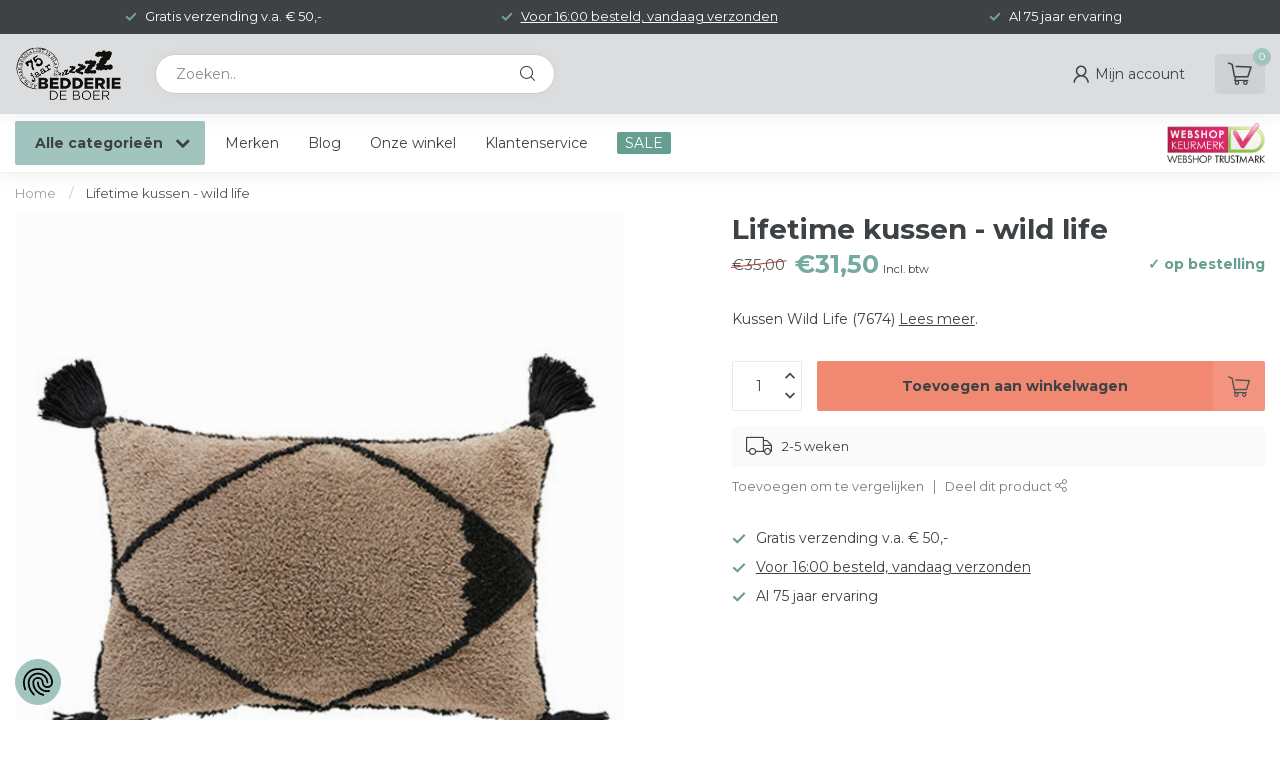

--- FILE ---
content_type: text/html;charset=utf-8
request_url: https://www.bedderiedeboer.nl/lifetime-kussen-wild-life.html
body_size: 38370
content:
<!DOCTYPE html>
<html lang="nl">
  <head>
<link rel="preconnect" href="https://cdn.webshopapp.com">
<link rel="preconnect" href="https://fonts.googleapis.com">
<link rel="preconnect" href="https://fonts.gstatic.com" crossorigin>
<!--

    Theme Proxima | v1.0.0.1807202501_0_334243
    Theme designed and created by Dyvelopment - We are true e-commerce heroes!

    For custom Lightspeed eCom development or design contact us at www.dyvelopment.com

      _____                  _                                  _   
     |  __ \                | |                                | |  
     | |  | |_   ___   _____| | ___  _ __  _ __ ___   ___ _ __ | |_ 
     | |  | | | | \ \ / / _ \ |/ _ \| '_ \| '_ ` _ \ / _ \ '_ \| __|
     | |__| | |_| |\ V /  __/ | (_) | |_) | | | | | |  __/ | | | |_ 
     |_____/ \__, | \_/ \___|_|\___/| .__/|_| |_| |_|\___|_| |_|\__|
              __/ |                 | |                             
             |___/                  |_|                             
-->


<meta charset="utf-8"/>
<!-- [START] 'blocks/head.rain' -->
<!--

  (c) 2008-2026 Lightspeed Netherlands B.V.
  http://www.lightspeedhq.com
  Generated: 01-02-2026 @ 01:45:25

-->
<link rel="canonical" href="https://www.bedderiedeboer.nl/lifetime-kussen-wild-life.html"/>
<link rel="alternate" href="https://www.bedderiedeboer.nl/index.rss" type="application/rss+xml" title="Nieuwe producten"/>
<meta name="robots" content="noodp,noydir"/>
<meta name="google-site-verification" content="3aTsLBEcC7RQBOgQeJ5WQVwy01lIsbfrWiB-yPcm0qs"/>
<meta property="og:url" content="https://www.bedderiedeboer.nl/lifetime-kussen-wild-life.html?source=facebook"/>
<meta property="og:site_name" content="Bedderie de Boer"/>
<meta property="og:title" content="Lifetime kussen - wild life"/>
<meta property="og:description" content="Lifetime kussen - wild life"/>
<meta property="og:image" content="https://cdn.webshopapp.com/shops/334243/files/427995534/lifetime-lifetime-kussen-wild-life.jpg"/>
<script>
(function(w,d,s,l,i){w[l]=w[l]||[];w[l].push({'gtm.start':
new Date().getTime(),event:'gtm.js'});var f=d.getElementsByTagName(s)[0],
j=d.createElement(s),dl=l!='dataLayer'?'&l='+l:'';j.async=true;j.src=
'https://www.googletagmanager.com/gtm.js?id='+i+dl;f.parentNode.insertBefore(j,f);
})(window,document,'script','dataLayer','GTM-KDFXSDX');
</script>
<script>
/* DyApps Theme Addons config */
if( !window.dyapps ){ window.dyapps = {}; }
window.dyapps.addons = {
 "enabled": true,
 "created_at": "08-07-2025 11:43:00",
 "settings": {
    "matrix_separator": ",",
    "filterGroupSwatches": [],
    "swatchesForCustomFields": [],
    "plan": {
     "can_variant_group": true,
     "can_stockify": true,
     "can_vat_switcher": true,
     "can_age_popup": false,
     "can_custom_qty": false,
     "can_data01_colors": false
    },
    "advancedVariants": {
     "enabled": true,
     "price_in_dropdown": true,
     "stockify_in_dropdown": true,
     "disable_out_of_stock": true,
     "grid_swatches_container_selector": ".dy-collection-grid-swatch-holder",
     "grid_swatches_position": "left",
     "grid_swatches_max_colors": 4,
     "grid_swatches_enabled": true,
     "variant_status_icon": false,
     "display_type": "blocks",
     "product_swatches_size": "default",
     "live_pricing": true
    },
    "age_popup": {
     "enabled": false,
     "logo_url": "",
     "image_footer_url": "",
     "text": {
                 
        "nl": {
         "content": "<h3>Bevestig je leeftijd<\/h3><p>Je moet 18 jaar of ouder zijn om deze website te bezoeken.<\/p>",
         "content_no": "<h3>Sorry!<\/h3><p>Je kunt deze website helaas niet bezoeken.<\/p>",
         "button_yes": "Ik ben 18 jaar of ouder",
         "button_no": "Ik ben jonger dan 18",
        }        }
    },
    "stockify": {
     "enabled": false,
     "stock_trigger_type": "outofstock",
     "optin_policy": false,
     "api": "https://my.dyapps.io/api/public/8237470ec3/stockify/subscribe",
     "text": {
                 
        "nl": {
         "email_placeholder": "Jouw e-mailadres",
         "button_trigger": "Geef me een seintje bij voorraad",
         "button_submit": "Houd me op de hoogte!",
         "title": "Laat je e-mailadres achter",
         "desc": "Helaas is dit product momenteel uitverkocht. Laat je e-mailadres achter en we sturen je een e-mail wanneer het product weer beschikbaar is.",
         "bottom_text": "We gebruiken je gegevens alleen voor deze email. Meer info in onze <a href=\"\/service\/privacy-policy\/\" target=\"_blank\">privacy policy<\/a>."
        }        }
    },
    "categoryBanners": {
     "enabled": true,
     "mobile_breakpoint": "576px",
     "category_banner": [],
     "banners": {
             }
    }
 },
 "swatches": {
 "default": {"is_default": true, "type": "multi", "values": {"background-size": "10px 10px", "background-position": "0 0, 0 5px, 5px -5px, -5px 0px", "background-image": "linear-gradient(45deg, rgba(100,100,100,0.3) 25%, transparent 25%),  linear-gradient(-45deg, rgba(100,100,100,0.3) 25%, transparent 25%),  linear-gradient(45deg, transparent 75%, rgba(100,100,100,0.3) 75%),  linear-gradient(-45deg, transparent 75%, rgba(100,100,100,0.3) 75%)"}} ,   }
};
</script>
<script>
<meta name="msvalidate.01" content="37CE8FF2F6E7328A30DB1BF055A8B2E7" />
</script>
<script>
(function(w,d,s,l,i){w[l]=w[l]||[];w[l].push({'gtm.start':
new Date().getTime(),event:'gtm.js'});var f=d.getElementsByTagName(s)[0],
j=d.createElement(s),dl=l!='dataLayer'?'&l='+l:'';j.async=true;j.src=
'https://www.googletagmanager.com/gtm.js?id='+i+dl;f.parentNode.insertBefore(j,f);
})(window,document,'script','dataLayer','GTM-MWHQPRK7');
</script>
<script>
v
</script>
<!--[if lt IE 9]>
<script src="https://cdn.webshopapp.com/assets/html5shiv.js?2025-02-20"></script>
<![endif]-->
<!-- [END] 'blocks/head.rain' -->

<title>Lifetime kussen - wild life - Bedderie de Boer</title>

<meta name="dyapps-addons-enabled" content="true">
<meta name="dyapps-addons-version" content="2022081001">
<meta name="dyapps-theme-name" content="Proxima">
<meta name="dyapps-theme-editor" content="false">

<meta name="description" content="Lifetime kussen - wild life" />
<meta name="keywords" content="Lifetime kussen - wild life" />

<meta http-equiv="X-UA-Compatible" content="IE=edge">
<meta name="viewport" content="width=device-width, initial-scale=1">

<link rel="shortcut icon" href="https://cdn.webshopapp.com/shops/334243/themes/174539/v/1794364/assets/favicon.ico?20230315161753" type="image/x-icon" />
<link rel="preload" as="image" href="https://cdn.webshopapp.com/shops/334243/themes/174539/v/2770384/assets/logo.png?20251210110103">


	<link rel="preload" as="image" href="https://cdn.webshopapp.com/shops/334243/files/427995534/650x750x2/lifetime-kussen-wild-life.jpg">

<script src="https://cdn.webshopapp.com/shops/334243/themes/174539/assets/jquery-1-12-4-min.js?2026010909440820210102171433" defer></script>
<script>if(navigator.userAgent.indexOf("MSIE ") > -1 || navigator.userAgent.indexOf("Trident/") > -1) { document.write('<script src="https://cdn.webshopapp.com/shops/334243/themes/174539/assets/intersection-observer-polyfill.js?2026010909440820210102171433">\x3C/script>') }</script>

<style>/*!
 * Bootstrap Reboot v4.6.1 (https://getbootstrap.com/)
 * Copyright 2011-2021 The Bootstrap Authors
 * Copyright 2011-2021 Twitter, Inc.
 * Licensed under MIT (https://github.com/twbs/bootstrap/blob/main/LICENSE)
 * Forked from Normalize.css, licensed MIT (https://github.com/necolas/normalize.css/blob/master/LICENSE.md)
 */*,*::before,*::after{box-sizing:border-box}html{font-family:sans-serif;line-height:1.15;-webkit-text-size-adjust:100%;-webkit-tap-highlight-color:rgba(0,0,0,0)}article,aside,figcaption,figure,footer,header,hgroup,main,nav,section{display:block}body{margin:0;font-family:-apple-system,BlinkMacSystemFont,"Segoe UI",Roboto,"Helvetica Neue",Arial,"Noto Sans","Liberation Sans",sans-serif,"Apple Color Emoji","Segoe UI Emoji","Segoe UI Symbol","Noto Color Emoji";font-size:1rem;font-weight:400;line-height:1.42857143;color:#212529;text-align:left;background-color:#fff}[tabindex="-1"]:focus:not(:focus-visible){outline:0 !important}hr{box-sizing:content-box;height:0;overflow:visible}h1,h2,h3,h4,h5,h6{margin-top:0;margin-bottom:.5rem}p{margin-top:0;margin-bottom:1rem}abbr[title],abbr[data-original-title]{text-decoration:underline;text-decoration:underline dotted;cursor:help;border-bottom:0;text-decoration-skip-ink:none}address{margin-bottom:1rem;font-style:normal;line-height:inherit}ol,ul,dl{margin-top:0;margin-bottom:1rem}ol ol,ul ul,ol ul,ul ol{margin-bottom:0}dt{font-weight:700}dd{margin-bottom:.5rem;margin-left:0}blockquote{margin:0 0 1rem}b,strong{font-weight:bolder}small{font-size:80%}sub,sup{position:relative;font-size:75%;line-height:0;vertical-align:baseline}sub{bottom:-0.25em}sup{top:-0.5em}a{color:#007bff;text-decoration:none;background-color:transparent}a:hover{color:#0056b3;text-decoration:underline}a:not([href]):not([class]){color:inherit;text-decoration:none}a:not([href]):not([class]):hover{color:inherit;text-decoration:none}pre,code,kbd,samp{font-family:SFMono-Regular,Menlo,Monaco,Consolas,"Liberation Mono","Courier New",monospace;font-size:1em}pre{margin-top:0;margin-bottom:1rem;overflow:auto;-ms-overflow-style:scrollbar}figure{margin:0 0 1rem}img{vertical-align:middle;border-style:none}svg{overflow:hidden;vertical-align:middle}table{border-collapse:collapse}caption{padding-top:.75rem;padding-bottom:.75rem;color:#6c757d;text-align:left;caption-side:bottom}th{text-align:inherit;text-align:-webkit-match-parent}label{display:inline-block;margin-bottom:.5rem}button{border-radius:0}button:focus:not(:focus-visible){outline:0}input,button,select,optgroup,textarea{margin:0;font-family:inherit;font-size:inherit;line-height:inherit}button,input{overflow:visible}button,select{text-transform:none}[role=button]{cursor:pointer}select{word-wrap:normal}button,[type=button],[type=reset],[type=submit]{-webkit-appearance:button}button:not(:disabled),[type=button]:not(:disabled),[type=reset]:not(:disabled),[type=submit]:not(:disabled){cursor:pointer}button::-moz-focus-inner,[type=button]::-moz-focus-inner,[type=reset]::-moz-focus-inner,[type=submit]::-moz-focus-inner{padding:0;border-style:none}input[type=radio],input[type=checkbox]{box-sizing:border-box;padding:0}textarea{overflow:auto;resize:vertical}fieldset{min-width:0;padding:0;margin:0;border:0}legend{display:block;width:100%;max-width:100%;padding:0;margin-bottom:.5rem;font-size:1.5rem;line-height:inherit;color:inherit;white-space:normal}progress{vertical-align:baseline}[type=number]::-webkit-inner-spin-button,[type=number]::-webkit-outer-spin-button{height:auto}[type=search]{outline-offset:-2px;-webkit-appearance:none}[type=search]::-webkit-search-decoration{-webkit-appearance:none}::-webkit-file-upload-button{font:inherit;-webkit-appearance:button}output{display:inline-block}summary{display:list-item;cursor:pointer}template{display:none}[hidden]{display:none !important}/*!
 * Bootstrap Grid v4.6.1 (https://getbootstrap.com/)
 * Copyright 2011-2021 The Bootstrap Authors
 * Copyright 2011-2021 Twitter, Inc.
 * Licensed under MIT (https://github.com/twbs/bootstrap/blob/main/LICENSE)
 */html{box-sizing:border-box;-ms-overflow-style:scrollbar}*,*::before,*::after{box-sizing:inherit}.container,.container-fluid,.container-xl,.container-lg,.container-md,.container-sm{width:100%;padding-right:15px;padding-left:15px;margin-right:auto;margin-left:auto}@media(min-width: 576px){.container-sm,.container{max-width:540px}}@media(min-width: 768px){.container-md,.container-sm,.container{max-width:720px}}@media(min-width: 992px){.container-lg,.container-md,.container-sm,.container{max-width:960px}}@media(min-width: 1200px){.container-xl,.container-lg,.container-md,.container-sm,.container{max-width:1140px}}.row{display:flex;flex-wrap:wrap;margin-right:-15px;margin-left:-15px}.no-gutters{margin-right:0;margin-left:0}.no-gutters>.col,.no-gutters>[class*=col-]{padding-right:0;padding-left:0}.col-xl,.col-xl-auto,.col-xl-12,.col-xl-11,.col-xl-10,.col-xl-9,.col-xl-8,.col-xl-7,.col-xl-6,.col-xl-5,.col-xl-4,.col-xl-3,.col-xl-2,.col-xl-1,.col-lg,.col-lg-auto,.col-lg-12,.col-lg-11,.col-lg-10,.col-lg-9,.col-lg-8,.col-lg-7,.col-lg-6,.col-lg-5,.col-lg-4,.col-lg-3,.col-lg-2,.col-lg-1,.col-md,.col-md-auto,.col-md-12,.col-md-11,.col-md-10,.col-md-9,.col-md-8,.col-md-7,.col-md-6,.col-md-5,.col-md-4,.col-md-3,.col-md-2,.col-md-1,.col-sm,.col-sm-auto,.col-sm-12,.col-sm-11,.col-sm-10,.col-sm-9,.col-sm-8,.col-sm-7,.col-sm-6,.col-sm-5,.col-sm-4,.col-sm-3,.col-sm-2,.col-sm-1,.col,.col-auto,.col-12,.col-11,.col-10,.col-9,.col-8,.col-7,.col-6,.col-5,.col-4,.col-3,.col-2,.col-1{position:relative;width:100%;padding-right:15px;padding-left:15px}.col{flex-basis:0;flex-grow:1;max-width:100%}.row-cols-1>*{flex:0 0 100%;max-width:100%}.row-cols-2>*{flex:0 0 50%;max-width:50%}.row-cols-3>*{flex:0 0 33.3333333333%;max-width:33.3333333333%}.row-cols-4>*{flex:0 0 25%;max-width:25%}.row-cols-5>*{flex:0 0 20%;max-width:20%}.row-cols-6>*{flex:0 0 16.6666666667%;max-width:16.6666666667%}.col-auto{flex:0 0 auto;width:auto;max-width:100%}.col-1{flex:0 0 8.33333333%;max-width:8.33333333%}.col-2{flex:0 0 16.66666667%;max-width:16.66666667%}.col-3{flex:0 0 25%;max-width:25%}.col-4{flex:0 0 33.33333333%;max-width:33.33333333%}.col-5{flex:0 0 41.66666667%;max-width:41.66666667%}.col-6{flex:0 0 50%;max-width:50%}.col-7{flex:0 0 58.33333333%;max-width:58.33333333%}.col-8{flex:0 0 66.66666667%;max-width:66.66666667%}.col-9{flex:0 0 75%;max-width:75%}.col-10{flex:0 0 83.33333333%;max-width:83.33333333%}.col-11{flex:0 0 91.66666667%;max-width:91.66666667%}.col-12{flex:0 0 100%;max-width:100%}.order-first{order:-1}.order-last{order:13}.order-0{order:0}.order-1{order:1}.order-2{order:2}.order-3{order:3}.order-4{order:4}.order-5{order:5}.order-6{order:6}.order-7{order:7}.order-8{order:8}.order-9{order:9}.order-10{order:10}.order-11{order:11}.order-12{order:12}.offset-1{margin-left:8.33333333%}.offset-2{margin-left:16.66666667%}.offset-3{margin-left:25%}.offset-4{margin-left:33.33333333%}.offset-5{margin-left:41.66666667%}.offset-6{margin-left:50%}.offset-7{margin-left:58.33333333%}.offset-8{margin-left:66.66666667%}.offset-9{margin-left:75%}.offset-10{margin-left:83.33333333%}.offset-11{margin-left:91.66666667%}@media(min-width: 576px){.col-sm{flex-basis:0;flex-grow:1;max-width:100%}.row-cols-sm-1>*{flex:0 0 100%;max-width:100%}.row-cols-sm-2>*{flex:0 0 50%;max-width:50%}.row-cols-sm-3>*{flex:0 0 33.3333333333%;max-width:33.3333333333%}.row-cols-sm-4>*{flex:0 0 25%;max-width:25%}.row-cols-sm-5>*{flex:0 0 20%;max-width:20%}.row-cols-sm-6>*{flex:0 0 16.6666666667%;max-width:16.6666666667%}.col-sm-auto{flex:0 0 auto;width:auto;max-width:100%}.col-sm-1{flex:0 0 8.33333333%;max-width:8.33333333%}.col-sm-2{flex:0 0 16.66666667%;max-width:16.66666667%}.col-sm-3{flex:0 0 25%;max-width:25%}.col-sm-4{flex:0 0 33.33333333%;max-width:33.33333333%}.col-sm-5{flex:0 0 41.66666667%;max-width:41.66666667%}.col-sm-6{flex:0 0 50%;max-width:50%}.col-sm-7{flex:0 0 58.33333333%;max-width:58.33333333%}.col-sm-8{flex:0 0 66.66666667%;max-width:66.66666667%}.col-sm-9{flex:0 0 75%;max-width:75%}.col-sm-10{flex:0 0 83.33333333%;max-width:83.33333333%}.col-sm-11{flex:0 0 91.66666667%;max-width:91.66666667%}.col-sm-12{flex:0 0 100%;max-width:100%}.order-sm-first{order:-1}.order-sm-last{order:13}.order-sm-0{order:0}.order-sm-1{order:1}.order-sm-2{order:2}.order-sm-3{order:3}.order-sm-4{order:4}.order-sm-5{order:5}.order-sm-6{order:6}.order-sm-7{order:7}.order-sm-8{order:8}.order-sm-9{order:9}.order-sm-10{order:10}.order-sm-11{order:11}.order-sm-12{order:12}.offset-sm-0{margin-left:0}.offset-sm-1{margin-left:8.33333333%}.offset-sm-2{margin-left:16.66666667%}.offset-sm-3{margin-left:25%}.offset-sm-4{margin-left:33.33333333%}.offset-sm-5{margin-left:41.66666667%}.offset-sm-6{margin-left:50%}.offset-sm-7{margin-left:58.33333333%}.offset-sm-8{margin-left:66.66666667%}.offset-sm-9{margin-left:75%}.offset-sm-10{margin-left:83.33333333%}.offset-sm-11{margin-left:91.66666667%}}@media(min-width: 768px){.col-md{flex-basis:0;flex-grow:1;max-width:100%}.row-cols-md-1>*{flex:0 0 100%;max-width:100%}.row-cols-md-2>*{flex:0 0 50%;max-width:50%}.row-cols-md-3>*{flex:0 0 33.3333333333%;max-width:33.3333333333%}.row-cols-md-4>*{flex:0 0 25%;max-width:25%}.row-cols-md-5>*{flex:0 0 20%;max-width:20%}.row-cols-md-6>*{flex:0 0 16.6666666667%;max-width:16.6666666667%}.col-md-auto{flex:0 0 auto;width:auto;max-width:100%}.col-md-1{flex:0 0 8.33333333%;max-width:8.33333333%}.col-md-2{flex:0 0 16.66666667%;max-width:16.66666667%}.col-md-3{flex:0 0 25%;max-width:25%}.col-md-4{flex:0 0 33.33333333%;max-width:33.33333333%}.col-md-5{flex:0 0 41.66666667%;max-width:41.66666667%}.col-md-6{flex:0 0 50%;max-width:50%}.col-md-7{flex:0 0 58.33333333%;max-width:58.33333333%}.col-md-8{flex:0 0 66.66666667%;max-width:66.66666667%}.col-md-9{flex:0 0 75%;max-width:75%}.col-md-10{flex:0 0 83.33333333%;max-width:83.33333333%}.col-md-11{flex:0 0 91.66666667%;max-width:91.66666667%}.col-md-12{flex:0 0 100%;max-width:100%}.order-md-first{order:-1}.order-md-last{order:13}.order-md-0{order:0}.order-md-1{order:1}.order-md-2{order:2}.order-md-3{order:3}.order-md-4{order:4}.order-md-5{order:5}.order-md-6{order:6}.order-md-7{order:7}.order-md-8{order:8}.order-md-9{order:9}.order-md-10{order:10}.order-md-11{order:11}.order-md-12{order:12}.offset-md-0{margin-left:0}.offset-md-1{margin-left:8.33333333%}.offset-md-2{margin-left:16.66666667%}.offset-md-3{margin-left:25%}.offset-md-4{margin-left:33.33333333%}.offset-md-5{margin-left:41.66666667%}.offset-md-6{margin-left:50%}.offset-md-7{margin-left:58.33333333%}.offset-md-8{margin-left:66.66666667%}.offset-md-9{margin-left:75%}.offset-md-10{margin-left:83.33333333%}.offset-md-11{margin-left:91.66666667%}}@media(min-width: 992px){.col-lg{flex-basis:0;flex-grow:1;max-width:100%}.row-cols-lg-1>*{flex:0 0 100%;max-width:100%}.row-cols-lg-2>*{flex:0 0 50%;max-width:50%}.row-cols-lg-3>*{flex:0 0 33.3333333333%;max-width:33.3333333333%}.row-cols-lg-4>*{flex:0 0 25%;max-width:25%}.row-cols-lg-5>*{flex:0 0 20%;max-width:20%}.row-cols-lg-6>*{flex:0 0 16.6666666667%;max-width:16.6666666667%}.col-lg-auto{flex:0 0 auto;width:auto;max-width:100%}.col-lg-1{flex:0 0 8.33333333%;max-width:8.33333333%}.col-lg-2{flex:0 0 16.66666667%;max-width:16.66666667%}.col-lg-3{flex:0 0 25%;max-width:25%}.col-lg-4{flex:0 0 33.33333333%;max-width:33.33333333%}.col-lg-5{flex:0 0 41.66666667%;max-width:41.66666667%}.col-lg-6{flex:0 0 50%;max-width:50%}.col-lg-7{flex:0 0 58.33333333%;max-width:58.33333333%}.col-lg-8{flex:0 0 66.66666667%;max-width:66.66666667%}.col-lg-9{flex:0 0 75%;max-width:75%}.col-lg-10{flex:0 0 83.33333333%;max-width:83.33333333%}.col-lg-11{flex:0 0 91.66666667%;max-width:91.66666667%}.col-lg-12{flex:0 0 100%;max-width:100%}.order-lg-first{order:-1}.order-lg-last{order:13}.order-lg-0{order:0}.order-lg-1{order:1}.order-lg-2{order:2}.order-lg-3{order:3}.order-lg-4{order:4}.order-lg-5{order:5}.order-lg-6{order:6}.order-lg-7{order:7}.order-lg-8{order:8}.order-lg-9{order:9}.order-lg-10{order:10}.order-lg-11{order:11}.order-lg-12{order:12}.offset-lg-0{margin-left:0}.offset-lg-1{margin-left:8.33333333%}.offset-lg-2{margin-left:16.66666667%}.offset-lg-3{margin-left:25%}.offset-lg-4{margin-left:33.33333333%}.offset-lg-5{margin-left:41.66666667%}.offset-lg-6{margin-left:50%}.offset-lg-7{margin-left:58.33333333%}.offset-lg-8{margin-left:66.66666667%}.offset-lg-9{margin-left:75%}.offset-lg-10{margin-left:83.33333333%}.offset-lg-11{margin-left:91.66666667%}}@media(min-width: 1200px){.col-xl{flex-basis:0;flex-grow:1;max-width:100%}.row-cols-xl-1>*{flex:0 0 100%;max-width:100%}.row-cols-xl-2>*{flex:0 0 50%;max-width:50%}.row-cols-xl-3>*{flex:0 0 33.3333333333%;max-width:33.3333333333%}.row-cols-xl-4>*{flex:0 0 25%;max-width:25%}.row-cols-xl-5>*{flex:0 0 20%;max-width:20%}.row-cols-xl-6>*{flex:0 0 16.6666666667%;max-width:16.6666666667%}.col-xl-auto{flex:0 0 auto;width:auto;max-width:100%}.col-xl-1{flex:0 0 8.33333333%;max-width:8.33333333%}.col-xl-2{flex:0 0 16.66666667%;max-width:16.66666667%}.col-xl-3{flex:0 0 25%;max-width:25%}.col-xl-4{flex:0 0 33.33333333%;max-width:33.33333333%}.col-xl-5{flex:0 0 41.66666667%;max-width:41.66666667%}.col-xl-6{flex:0 0 50%;max-width:50%}.col-xl-7{flex:0 0 58.33333333%;max-width:58.33333333%}.col-xl-8{flex:0 0 66.66666667%;max-width:66.66666667%}.col-xl-9{flex:0 0 75%;max-width:75%}.col-xl-10{flex:0 0 83.33333333%;max-width:83.33333333%}.col-xl-11{flex:0 0 91.66666667%;max-width:91.66666667%}.col-xl-12{flex:0 0 100%;max-width:100%}.order-xl-first{order:-1}.order-xl-last{order:13}.order-xl-0{order:0}.order-xl-1{order:1}.order-xl-2{order:2}.order-xl-3{order:3}.order-xl-4{order:4}.order-xl-5{order:5}.order-xl-6{order:6}.order-xl-7{order:7}.order-xl-8{order:8}.order-xl-9{order:9}.order-xl-10{order:10}.order-xl-11{order:11}.order-xl-12{order:12}.offset-xl-0{margin-left:0}.offset-xl-1{margin-left:8.33333333%}.offset-xl-2{margin-left:16.66666667%}.offset-xl-3{margin-left:25%}.offset-xl-4{margin-left:33.33333333%}.offset-xl-5{margin-left:41.66666667%}.offset-xl-6{margin-left:50%}.offset-xl-7{margin-left:58.33333333%}.offset-xl-8{margin-left:66.66666667%}.offset-xl-9{margin-left:75%}.offset-xl-10{margin-left:83.33333333%}.offset-xl-11{margin-left:91.66666667%}}.d-none{display:none !important}.d-inline{display:inline !important}.d-inline-block{display:inline-block !important}.d-block{display:block !important}.d-table{display:table !important}.d-table-row{display:table-row !important}.d-table-cell{display:table-cell !important}.d-flex{display:flex !important}.d-inline-flex{display:inline-flex !important}@media(min-width: 576px){.d-sm-none{display:none !important}.d-sm-inline{display:inline !important}.d-sm-inline-block{display:inline-block !important}.d-sm-block{display:block !important}.d-sm-table{display:table !important}.d-sm-table-row{display:table-row !important}.d-sm-table-cell{display:table-cell !important}.d-sm-flex{display:flex !important}.d-sm-inline-flex{display:inline-flex !important}}@media(min-width: 768px){.d-md-none{display:none !important}.d-md-inline{display:inline !important}.d-md-inline-block{display:inline-block !important}.d-md-block{display:block !important}.d-md-table{display:table !important}.d-md-table-row{display:table-row !important}.d-md-table-cell{display:table-cell !important}.d-md-flex{display:flex !important}.d-md-inline-flex{display:inline-flex !important}}@media(min-width: 992px){.d-lg-none{display:none !important}.d-lg-inline{display:inline !important}.d-lg-inline-block{display:inline-block !important}.d-lg-block{display:block !important}.d-lg-table{display:table !important}.d-lg-table-row{display:table-row !important}.d-lg-table-cell{display:table-cell !important}.d-lg-flex{display:flex !important}.d-lg-inline-flex{display:inline-flex !important}}@media(min-width: 1200px){.d-xl-none{display:none !important}.d-xl-inline{display:inline !important}.d-xl-inline-block{display:inline-block !important}.d-xl-block{display:block !important}.d-xl-table{display:table !important}.d-xl-table-row{display:table-row !important}.d-xl-table-cell{display:table-cell !important}.d-xl-flex{display:flex !important}.d-xl-inline-flex{display:inline-flex !important}}@media print{.d-print-none{display:none !important}.d-print-inline{display:inline !important}.d-print-inline-block{display:inline-block !important}.d-print-block{display:block !important}.d-print-table{display:table !important}.d-print-table-row{display:table-row !important}.d-print-table-cell{display:table-cell !important}.d-print-flex{display:flex !important}.d-print-inline-flex{display:inline-flex !important}}.flex-row{flex-direction:row !important}.flex-column{flex-direction:column !important}.flex-row-reverse{flex-direction:row-reverse !important}.flex-column-reverse{flex-direction:column-reverse !important}.flex-wrap{flex-wrap:wrap !important}.flex-nowrap{flex-wrap:nowrap !important}.flex-wrap-reverse{flex-wrap:wrap-reverse !important}.flex-fill{flex:1 1 auto !important}.flex-grow-0{flex-grow:0 !important}.flex-grow-1{flex-grow:1 !important}.flex-shrink-0{flex-shrink:0 !important}.flex-shrink-1{flex-shrink:1 !important}.justify-content-start{justify-content:flex-start !important}.justify-content-end{justify-content:flex-end !important}.justify-content-center{justify-content:center !important}.justify-content-between{justify-content:space-between !important}.justify-content-around{justify-content:space-around !important}.align-items-start{align-items:flex-start !important}.align-items-end{align-items:flex-end !important}.align-items-center{align-items:center !important}.align-items-baseline{align-items:baseline !important}.align-items-stretch{align-items:stretch !important}.align-content-start{align-content:flex-start !important}.align-content-end{align-content:flex-end !important}.align-content-center{align-content:center !important}.align-content-between{align-content:space-between !important}.align-content-around{align-content:space-around !important}.align-content-stretch{align-content:stretch !important}.align-self-auto{align-self:auto !important}.align-self-start{align-self:flex-start !important}.align-self-end{align-self:flex-end !important}.align-self-center{align-self:center !important}.align-self-baseline{align-self:baseline !important}.align-self-stretch{align-self:stretch !important}@media(min-width: 576px){.flex-sm-row{flex-direction:row !important}.flex-sm-column{flex-direction:column !important}.flex-sm-row-reverse{flex-direction:row-reverse !important}.flex-sm-column-reverse{flex-direction:column-reverse !important}.flex-sm-wrap{flex-wrap:wrap !important}.flex-sm-nowrap{flex-wrap:nowrap !important}.flex-sm-wrap-reverse{flex-wrap:wrap-reverse !important}.flex-sm-fill{flex:1 1 auto !important}.flex-sm-grow-0{flex-grow:0 !important}.flex-sm-grow-1{flex-grow:1 !important}.flex-sm-shrink-0{flex-shrink:0 !important}.flex-sm-shrink-1{flex-shrink:1 !important}.justify-content-sm-start{justify-content:flex-start !important}.justify-content-sm-end{justify-content:flex-end !important}.justify-content-sm-center{justify-content:center !important}.justify-content-sm-between{justify-content:space-between !important}.justify-content-sm-around{justify-content:space-around !important}.align-items-sm-start{align-items:flex-start !important}.align-items-sm-end{align-items:flex-end !important}.align-items-sm-center{align-items:center !important}.align-items-sm-baseline{align-items:baseline !important}.align-items-sm-stretch{align-items:stretch !important}.align-content-sm-start{align-content:flex-start !important}.align-content-sm-end{align-content:flex-end !important}.align-content-sm-center{align-content:center !important}.align-content-sm-between{align-content:space-between !important}.align-content-sm-around{align-content:space-around !important}.align-content-sm-stretch{align-content:stretch !important}.align-self-sm-auto{align-self:auto !important}.align-self-sm-start{align-self:flex-start !important}.align-self-sm-end{align-self:flex-end !important}.align-self-sm-center{align-self:center !important}.align-self-sm-baseline{align-self:baseline !important}.align-self-sm-stretch{align-self:stretch !important}}@media(min-width: 768px){.flex-md-row{flex-direction:row !important}.flex-md-column{flex-direction:column !important}.flex-md-row-reverse{flex-direction:row-reverse !important}.flex-md-column-reverse{flex-direction:column-reverse !important}.flex-md-wrap{flex-wrap:wrap !important}.flex-md-nowrap{flex-wrap:nowrap !important}.flex-md-wrap-reverse{flex-wrap:wrap-reverse !important}.flex-md-fill{flex:1 1 auto !important}.flex-md-grow-0{flex-grow:0 !important}.flex-md-grow-1{flex-grow:1 !important}.flex-md-shrink-0{flex-shrink:0 !important}.flex-md-shrink-1{flex-shrink:1 !important}.justify-content-md-start{justify-content:flex-start !important}.justify-content-md-end{justify-content:flex-end !important}.justify-content-md-center{justify-content:center !important}.justify-content-md-between{justify-content:space-between !important}.justify-content-md-around{justify-content:space-around !important}.align-items-md-start{align-items:flex-start !important}.align-items-md-end{align-items:flex-end !important}.align-items-md-center{align-items:center !important}.align-items-md-baseline{align-items:baseline !important}.align-items-md-stretch{align-items:stretch !important}.align-content-md-start{align-content:flex-start !important}.align-content-md-end{align-content:flex-end !important}.align-content-md-center{align-content:center !important}.align-content-md-between{align-content:space-between !important}.align-content-md-around{align-content:space-around !important}.align-content-md-stretch{align-content:stretch !important}.align-self-md-auto{align-self:auto !important}.align-self-md-start{align-self:flex-start !important}.align-self-md-end{align-self:flex-end !important}.align-self-md-center{align-self:center !important}.align-self-md-baseline{align-self:baseline !important}.align-self-md-stretch{align-self:stretch !important}}@media(min-width: 992px){.flex-lg-row{flex-direction:row !important}.flex-lg-column{flex-direction:column !important}.flex-lg-row-reverse{flex-direction:row-reverse !important}.flex-lg-column-reverse{flex-direction:column-reverse !important}.flex-lg-wrap{flex-wrap:wrap !important}.flex-lg-nowrap{flex-wrap:nowrap !important}.flex-lg-wrap-reverse{flex-wrap:wrap-reverse !important}.flex-lg-fill{flex:1 1 auto !important}.flex-lg-grow-0{flex-grow:0 !important}.flex-lg-grow-1{flex-grow:1 !important}.flex-lg-shrink-0{flex-shrink:0 !important}.flex-lg-shrink-1{flex-shrink:1 !important}.justify-content-lg-start{justify-content:flex-start !important}.justify-content-lg-end{justify-content:flex-end !important}.justify-content-lg-center{justify-content:center !important}.justify-content-lg-between{justify-content:space-between !important}.justify-content-lg-around{justify-content:space-around !important}.align-items-lg-start{align-items:flex-start !important}.align-items-lg-end{align-items:flex-end !important}.align-items-lg-center{align-items:center !important}.align-items-lg-baseline{align-items:baseline !important}.align-items-lg-stretch{align-items:stretch !important}.align-content-lg-start{align-content:flex-start !important}.align-content-lg-end{align-content:flex-end !important}.align-content-lg-center{align-content:center !important}.align-content-lg-between{align-content:space-between !important}.align-content-lg-around{align-content:space-around !important}.align-content-lg-stretch{align-content:stretch !important}.align-self-lg-auto{align-self:auto !important}.align-self-lg-start{align-self:flex-start !important}.align-self-lg-end{align-self:flex-end !important}.align-self-lg-center{align-self:center !important}.align-self-lg-baseline{align-self:baseline !important}.align-self-lg-stretch{align-self:stretch !important}}@media(min-width: 1200px){.flex-xl-row{flex-direction:row !important}.flex-xl-column{flex-direction:column !important}.flex-xl-row-reverse{flex-direction:row-reverse !important}.flex-xl-column-reverse{flex-direction:column-reverse !important}.flex-xl-wrap{flex-wrap:wrap !important}.flex-xl-nowrap{flex-wrap:nowrap !important}.flex-xl-wrap-reverse{flex-wrap:wrap-reverse !important}.flex-xl-fill{flex:1 1 auto !important}.flex-xl-grow-0{flex-grow:0 !important}.flex-xl-grow-1{flex-grow:1 !important}.flex-xl-shrink-0{flex-shrink:0 !important}.flex-xl-shrink-1{flex-shrink:1 !important}.justify-content-xl-start{justify-content:flex-start !important}.justify-content-xl-end{justify-content:flex-end !important}.justify-content-xl-center{justify-content:center !important}.justify-content-xl-between{justify-content:space-between !important}.justify-content-xl-around{justify-content:space-around !important}.align-items-xl-start{align-items:flex-start !important}.align-items-xl-end{align-items:flex-end !important}.align-items-xl-center{align-items:center !important}.align-items-xl-baseline{align-items:baseline !important}.align-items-xl-stretch{align-items:stretch !important}.align-content-xl-start{align-content:flex-start !important}.align-content-xl-end{align-content:flex-end !important}.align-content-xl-center{align-content:center !important}.align-content-xl-between{align-content:space-between !important}.align-content-xl-around{align-content:space-around !important}.align-content-xl-stretch{align-content:stretch !important}.align-self-xl-auto{align-self:auto !important}.align-self-xl-start{align-self:flex-start !important}.align-self-xl-end{align-self:flex-end !important}.align-self-xl-center{align-self:center !important}.align-self-xl-baseline{align-self:baseline !important}.align-self-xl-stretch{align-self:stretch !important}}.m-0{margin:0 !important}.mt-0,.my-0{margin-top:0 !important}.mr-0,.mx-0{margin-right:0 !important}.mb-0,.my-0{margin-bottom:0 !important}.ml-0,.mx-0{margin-left:0 !important}.m-1{margin:5px !important}.mt-1,.my-1{margin-top:5px !important}.mr-1,.mx-1{margin-right:5px !important}.mb-1,.my-1{margin-bottom:5px !important}.ml-1,.mx-1{margin-left:5px !important}.m-2{margin:10px !important}.mt-2,.my-2{margin-top:10px !important}.mr-2,.mx-2{margin-right:10px !important}.mb-2,.my-2{margin-bottom:10px !important}.ml-2,.mx-2{margin-left:10px !important}.m-3{margin:15px !important}.mt-3,.my-3{margin-top:15px !important}.mr-3,.mx-3{margin-right:15px !important}.mb-3,.my-3{margin-bottom:15px !important}.ml-3,.mx-3{margin-left:15px !important}.m-4{margin:30px !important}.mt-4,.my-4{margin-top:30px !important}.mr-4,.mx-4{margin-right:30px !important}.mb-4,.my-4{margin-bottom:30px !important}.ml-4,.mx-4{margin-left:30px !important}.m-5{margin:50px !important}.mt-5,.my-5{margin-top:50px !important}.mr-5,.mx-5{margin-right:50px !important}.mb-5,.my-5{margin-bottom:50px !important}.ml-5,.mx-5{margin-left:50px !important}.m-6{margin:80px !important}.mt-6,.my-6{margin-top:80px !important}.mr-6,.mx-6{margin-right:80px !important}.mb-6,.my-6{margin-bottom:80px !important}.ml-6,.mx-6{margin-left:80px !important}.p-0{padding:0 !important}.pt-0,.py-0{padding-top:0 !important}.pr-0,.px-0{padding-right:0 !important}.pb-0,.py-0{padding-bottom:0 !important}.pl-0,.px-0{padding-left:0 !important}.p-1{padding:5px !important}.pt-1,.py-1{padding-top:5px !important}.pr-1,.px-1{padding-right:5px !important}.pb-1,.py-1{padding-bottom:5px !important}.pl-1,.px-1{padding-left:5px !important}.p-2{padding:10px !important}.pt-2,.py-2{padding-top:10px !important}.pr-2,.px-2{padding-right:10px !important}.pb-2,.py-2{padding-bottom:10px !important}.pl-2,.px-2{padding-left:10px !important}.p-3{padding:15px !important}.pt-3,.py-3{padding-top:15px !important}.pr-3,.px-3{padding-right:15px !important}.pb-3,.py-3{padding-bottom:15px !important}.pl-3,.px-3{padding-left:15px !important}.p-4{padding:30px !important}.pt-4,.py-4{padding-top:30px !important}.pr-4,.px-4{padding-right:30px !important}.pb-4,.py-4{padding-bottom:30px !important}.pl-4,.px-4{padding-left:30px !important}.p-5{padding:50px !important}.pt-5,.py-5{padding-top:50px !important}.pr-5,.px-5{padding-right:50px !important}.pb-5,.py-5{padding-bottom:50px !important}.pl-5,.px-5{padding-left:50px !important}.p-6{padding:80px !important}.pt-6,.py-6{padding-top:80px !important}.pr-6,.px-6{padding-right:80px !important}.pb-6,.py-6{padding-bottom:80px !important}.pl-6,.px-6{padding-left:80px !important}.m-n1{margin:-5px !important}.mt-n1,.my-n1{margin-top:-5px !important}.mr-n1,.mx-n1{margin-right:-5px !important}.mb-n1,.my-n1{margin-bottom:-5px !important}.ml-n1,.mx-n1{margin-left:-5px !important}.m-n2{margin:-10px !important}.mt-n2,.my-n2{margin-top:-10px !important}.mr-n2,.mx-n2{margin-right:-10px !important}.mb-n2,.my-n2{margin-bottom:-10px !important}.ml-n2,.mx-n2{margin-left:-10px !important}.m-n3{margin:-15px !important}.mt-n3,.my-n3{margin-top:-15px !important}.mr-n3,.mx-n3{margin-right:-15px !important}.mb-n3,.my-n3{margin-bottom:-15px !important}.ml-n3,.mx-n3{margin-left:-15px !important}.m-n4{margin:-30px !important}.mt-n4,.my-n4{margin-top:-30px !important}.mr-n4,.mx-n4{margin-right:-30px !important}.mb-n4,.my-n4{margin-bottom:-30px !important}.ml-n4,.mx-n4{margin-left:-30px !important}.m-n5{margin:-50px !important}.mt-n5,.my-n5{margin-top:-50px !important}.mr-n5,.mx-n5{margin-right:-50px !important}.mb-n5,.my-n5{margin-bottom:-50px !important}.ml-n5,.mx-n5{margin-left:-50px !important}.m-n6{margin:-80px !important}.mt-n6,.my-n6{margin-top:-80px !important}.mr-n6,.mx-n6{margin-right:-80px !important}.mb-n6,.my-n6{margin-bottom:-80px !important}.ml-n6,.mx-n6{margin-left:-80px !important}.m-auto{margin:auto !important}.mt-auto,.my-auto{margin-top:auto !important}.mr-auto,.mx-auto{margin-right:auto !important}.mb-auto,.my-auto{margin-bottom:auto !important}.ml-auto,.mx-auto{margin-left:auto !important}@media(min-width: 576px){.m-sm-0{margin:0 !important}.mt-sm-0,.my-sm-0{margin-top:0 !important}.mr-sm-0,.mx-sm-0{margin-right:0 !important}.mb-sm-0,.my-sm-0{margin-bottom:0 !important}.ml-sm-0,.mx-sm-0{margin-left:0 !important}.m-sm-1{margin:5px !important}.mt-sm-1,.my-sm-1{margin-top:5px !important}.mr-sm-1,.mx-sm-1{margin-right:5px !important}.mb-sm-1,.my-sm-1{margin-bottom:5px !important}.ml-sm-1,.mx-sm-1{margin-left:5px !important}.m-sm-2{margin:10px !important}.mt-sm-2,.my-sm-2{margin-top:10px !important}.mr-sm-2,.mx-sm-2{margin-right:10px !important}.mb-sm-2,.my-sm-2{margin-bottom:10px !important}.ml-sm-2,.mx-sm-2{margin-left:10px !important}.m-sm-3{margin:15px !important}.mt-sm-3,.my-sm-3{margin-top:15px !important}.mr-sm-3,.mx-sm-3{margin-right:15px !important}.mb-sm-3,.my-sm-3{margin-bottom:15px !important}.ml-sm-3,.mx-sm-3{margin-left:15px !important}.m-sm-4{margin:30px !important}.mt-sm-4,.my-sm-4{margin-top:30px !important}.mr-sm-4,.mx-sm-4{margin-right:30px !important}.mb-sm-4,.my-sm-4{margin-bottom:30px !important}.ml-sm-4,.mx-sm-4{margin-left:30px !important}.m-sm-5{margin:50px !important}.mt-sm-5,.my-sm-5{margin-top:50px !important}.mr-sm-5,.mx-sm-5{margin-right:50px !important}.mb-sm-5,.my-sm-5{margin-bottom:50px !important}.ml-sm-5,.mx-sm-5{margin-left:50px !important}.m-sm-6{margin:80px !important}.mt-sm-6,.my-sm-6{margin-top:80px !important}.mr-sm-6,.mx-sm-6{margin-right:80px !important}.mb-sm-6,.my-sm-6{margin-bottom:80px !important}.ml-sm-6,.mx-sm-6{margin-left:80px !important}.p-sm-0{padding:0 !important}.pt-sm-0,.py-sm-0{padding-top:0 !important}.pr-sm-0,.px-sm-0{padding-right:0 !important}.pb-sm-0,.py-sm-0{padding-bottom:0 !important}.pl-sm-0,.px-sm-0{padding-left:0 !important}.p-sm-1{padding:5px !important}.pt-sm-1,.py-sm-1{padding-top:5px !important}.pr-sm-1,.px-sm-1{padding-right:5px !important}.pb-sm-1,.py-sm-1{padding-bottom:5px !important}.pl-sm-1,.px-sm-1{padding-left:5px !important}.p-sm-2{padding:10px !important}.pt-sm-2,.py-sm-2{padding-top:10px !important}.pr-sm-2,.px-sm-2{padding-right:10px !important}.pb-sm-2,.py-sm-2{padding-bottom:10px !important}.pl-sm-2,.px-sm-2{padding-left:10px !important}.p-sm-3{padding:15px !important}.pt-sm-3,.py-sm-3{padding-top:15px !important}.pr-sm-3,.px-sm-3{padding-right:15px !important}.pb-sm-3,.py-sm-3{padding-bottom:15px !important}.pl-sm-3,.px-sm-3{padding-left:15px !important}.p-sm-4{padding:30px !important}.pt-sm-4,.py-sm-4{padding-top:30px !important}.pr-sm-4,.px-sm-4{padding-right:30px !important}.pb-sm-4,.py-sm-4{padding-bottom:30px !important}.pl-sm-4,.px-sm-4{padding-left:30px !important}.p-sm-5{padding:50px !important}.pt-sm-5,.py-sm-5{padding-top:50px !important}.pr-sm-5,.px-sm-5{padding-right:50px !important}.pb-sm-5,.py-sm-5{padding-bottom:50px !important}.pl-sm-5,.px-sm-5{padding-left:50px !important}.p-sm-6{padding:80px !important}.pt-sm-6,.py-sm-6{padding-top:80px !important}.pr-sm-6,.px-sm-6{padding-right:80px !important}.pb-sm-6,.py-sm-6{padding-bottom:80px !important}.pl-sm-6,.px-sm-6{padding-left:80px !important}.m-sm-n1{margin:-5px !important}.mt-sm-n1,.my-sm-n1{margin-top:-5px !important}.mr-sm-n1,.mx-sm-n1{margin-right:-5px !important}.mb-sm-n1,.my-sm-n1{margin-bottom:-5px !important}.ml-sm-n1,.mx-sm-n1{margin-left:-5px !important}.m-sm-n2{margin:-10px !important}.mt-sm-n2,.my-sm-n2{margin-top:-10px !important}.mr-sm-n2,.mx-sm-n2{margin-right:-10px !important}.mb-sm-n2,.my-sm-n2{margin-bottom:-10px !important}.ml-sm-n2,.mx-sm-n2{margin-left:-10px !important}.m-sm-n3{margin:-15px !important}.mt-sm-n3,.my-sm-n3{margin-top:-15px !important}.mr-sm-n3,.mx-sm-n3{margin-right:-15px !important}.mb-sm-n3,.my-sm-n3{margin-bottom:-15px !important}.ml-sm-n3,.mx-sm-n3{margin-left:-15px !important}.m-sm-n4{margin:-30px !important}.mt-sm-n4,.my-sm-n4{margin-top:-30px !important}.mr-sm-n4,.mx-sm-n4{margin-right:-30px !important}.mb-sm-n4,.my-sm-n4{margin-bottom:-30px !important}.ml-sm-n4,.mx-sm-n4{margin-left:-30px !important}.m-sm-n5{margin:-50px !important}.mt-sm-n5,.my-sm-n5{margin-top:-50px !important}.mr-sm-n5,.mx-sm-n5{margin-right:-50px !important}.mb-sm-n5,.my-sm-n5{margin-bottom:-50px !important}.ml-sm-n5,.mx-sm-n5{margin-left:-50px !important}.m-sm-n6{margin:-80px !important}.mt-sm-n6,.my-sm-n6{margin-top:-80px !important}.mr-sm-n6,.mx-sm-n6{margin-right:-80px !important}.mb-sm-n6,.my-sm-n6{margin-bottom:-80px !important}.ml-sm-n6,.mx-sm-n6{margin-left:-80px !important}.m-sm-auto{margin:auto !important}.mt-sm-auto,.my-sm-auto{margin-top:auto !important}.mr-sm-auto,.mx-sm-auto{margin-right:auto !important}.mb-sm-auto,.my-sm-auto{margin-bottom:auto !important}.ml-sm-auto,.mx-sm-auto{margin-left:auto !important}}@media(min-width: 768px){.m-md-0{margin:0 !important}.mt-md-0,.my-md-0{margin-top:0 !important}.mr-md-0,.mx-md-0{margin-right:0 !important}.mb-md-0,.my-md-0{margin-bottom:0 !important}.ml-md-0,.mx-md-0{margin-left:0 !important}.m-md-1{margin:5px !important}.mt-md-1,.my-md-1{margin-top:5px !important}.mr-md-1,.mx-md-1{margin-right:5px !important}.mb-md-1,.my-md-1{margin-bottom:5px !important}.ml-md-1,.mx-md-1{margin-left:5px !important}.m-md-2{margin:10px !important}.mt-md-2,.my-md-2{margin-top:10px !important}.mr-md-2,.mx-md-2{margin-right:10px !important}.mb-md-2,.my-md-2{margin-bottom:10px !important}.ml-md-2,.mx-md-2{margin-left:10px !important}.m-md-3{margin:15px !important}.mt-md-3,.my-md-3{margin-top:15px !important}.mr-md-3,.mx-md-3{margin-right:15px !important}.mb-md-3,.my-md-3{margin-bottom:15px !important}.ml-md-3,.mx-md-3{margin-left:15px !important}.m-md-4{margin:30px !important}.mt-md-4,.my-md-4{margin-top:30px !important}.mr-md-4,.mx-md-4{margin-right:30px !important}.mb-md-4,.my-md-4{margin-bottom:30px !important}.ml-md-4,.mx-md-4{margin-left:30px !important}.m-md-5{margin:50px !important}.mt-md-5,.my-md-5{margin-top:50px !important}.mr-md-5,.mx-md-5{margin-right:50px !important}.mb-md-5,.my-md-5{margin-bottom:50px !important}.ml-md-5,.mx-md-5{margin-left:50px !important}.m-md-6{margin:80px !important}.mt-md-6,.my-md-6{margin-top:80px !important}.mr-md-6,.mx-md-6{margin-right:80px !important}.mb-md-6,.my-md-6{margin-bottom:80px !important}.ml-md-6,.mx-md-6{margin-left:80px !important}.p-md-0{padding:0 !important}.pt-md-0,.py-md-0{padding-top:0 !important}.pr-md-0,.px-md-0{padding-right:0 !important}.pb-md-0,.py-md-0{padding-bottom:0 !important}.pl-md-0,.px-md-0{padding-left:0 !important}.p-md-1{padding:5px !important}.pt-md-1,.py-md-1{padding-top:5px !important}.pr-md-1,.px-md-1{padding-right:5px !important}.pb-md-1,.py-md-1{padding-bottom:5px !important}.pl-md-1,.px-md-1{padding-left:5px !important}.p-md-2{padding:10px !important}.pt-md-2,.py-md-2{padding-top:10px !important}.pr-md-2,.px-md-2{padding-right:10px !important}.pb-md-2,.py-md-2{padding-bottom:10px !important}.pl-md-2,.px-md-2{padding-left:10px !important}.p-md-3{padding:15px !important}.pt-md-3,.py-md-3{padding-top:15px !important}.pr-md-3,.px-md-3{padding-right:15px !important}.pb-md-3,.py-md-3{padding-bottom:15px !important}.pl-md-3,.px-md-3{padding-left:15px !important}.p-md-4{padding:30px !important}.pt-md-4,.py-md-4{padding-top:30px !important}.pr-md-4,.px-md-4{padding-right:30px !important}.pb-md-4,.py-md-4{padding-bottom:30px !important}.pl-md-4,.px-md-4{padding-left:30px !important}.p-md-5{padding:50px !important}.pt-md-5,.py-md-5{padding-top:50px !important}.pr-md-5,.px-md-5{padding-right:50px !important}.pb-md-5,.py-md-5{padding-bottom:50px !important}.pl-md-5,.px-md-5{padding-left:50px !important}.p-md-6{padding:80px !important}.pt-md-6,.py-md-6{padding-top:80px !important}.pr-md-6,.px-md-6{padding-right:80px !important}.pb-md-6,.py-md-6{padding-bottom:80px !important}.pl-md-6,.px-md-6{padding-left:80px !important}.m-md-n1{margin:-5px !important}.mt-md-n1,.my-md-n1{margin-top:-5px !important}.mr-md-n1,.mx-md-n1{margin-right:-5px !important}.mb-md-n1,.my-md-n1{margin-bottom:-5px !important}.ml-md-n1,.mx-md-n1{margin-left:-5px !important}.m-md-n2{margin:-10px !important}.mt-md-n2,.my-md-n2{margin-top:-10px !important}.mr-md-n2,.mx-md-n2{margin-right:-10px !important}.mb-md-n2,.my-md-n2{margin-bottom:-10px !important}.ml-md-n2,.mx-md-n2{margin-left:-10px !important}.m-md-n3{margin:-15px !important}.mt-md-n3,.my-md-n3{margin-top:-15px !important}.mr-md-n3,.mx-md-n3{margin-right:-15px !important}.mb-md-n3,.my-md-n3{margin-bottom:-15px !important}.ml-md-n3,.mx-md-n3{margin-left:-15px !important}.m-md-n4{margin:-30px !important}.mt-md-n4,.my-md-n4{margin-top:-30px !important}.mr-md-n4,.mx-md-n4{margin-right:-30px !important}.mb-md-n4,.my-md-n4{margin-bottom:-30px !important}.ml-md-n4,.mx-md-n4{margin-left:-30px !important}.m-md-n5{margin:-50px !important}.mt-md-n5,.my-md-n5{margin-top:-50px !important}.mr-md-n5,.mx-md-n5{margin-right:-50px !important}.mb-md-n5,.my-md-n5{margin-bottom:-50px !important}.ml-md-n5,.mx-md-n5{margin-left:-50px !important}.m-md-n6{margin:-80px !important}.mt-md-n6,.my-md-n6{margin-top:-80px !important}.mr-md-n6,.mx-md-n6{margin-right:-80px !important}.mb-md-n6,.my-md-n6{margin-bottom:-80px !important}.ml-md-n6,.mx-md-n6{margin-left:-80px !important}.m-md-auto{margin:auto !important}.mt-md-auto,.my-md-auto{margin-top:auto !important}.mr-md-auto,.mx-md-auto{margin-right:auto !important}.mb-md-auto,.my-md-auto{margin-bottom:auto !important}.ml-md-auto,.mx-md-auto{margin-left:auto !important}}@media(min-width: 992px){.m-lg-0{margin:0 !important}.mt-lg-0,.my-lg-0{margin-top:0 !important}.mr-lg-0,.mx-lg-0{margin-right:0 !important}.mb-lg-0,.my-lg-0{margin-bottom:0 !important}.ml-lg-0,.mx-lg-0{margin-left:0 !important}.m-lg-1{margin:5px !important}.mt-lg-1,.my-lg-1{margin-top:5px !important}.mr-lg-1,.mx-lg-1{margin-right:5px !important}.mb-lg-1,.my-lg-1{margin-bottom:5px !important}.ml-lg-1,.mx-lg-1{margin-left:5px !important}.m-lg-2{margin:10px !important}.mt-lg-2,.my-lg-2{margin-top:10px !important}.mr-lg-2,.mx-lg-2{margin-right:10px !important}.mb-lg-2,.my-lg-2{margin-bottom:10px !important}.ml-lg-2,.mx-lg-2{margin-left:10px !important}.m-lg-3{margin:15px !important}.mt-lg-3,.my-lg-3{margin-top:15px !important}.mr-lg-3,.mx-lg-3{margin-right:15px !important}.mb-lg-3,.my-lg-3{margin-bottom:15px !important}.ml-lg-3,.mx-lg-3{margin-left:15px !important}.m-lg-4{margin:30px !important}.mt-lg-4,.my-lg-4{margin-top:30px !important}.mr-lg-4,.mx-lg-4{margin-right:30px !important}.mb-lg-4,.my-lg-4{margin-bottom:30px !important}.ml-lg-4,.mx-lg-4{margin-left:30px !important}.m-lg-5{margin:50px !important}.mt-lg-5,.my-lg-5{margin-top:50px !important}.mr-lg-5,.mx-lg-5{margin-right:50px !important}.mb-lg-5,.my-lg-5{margin-bottom:50px !important}.ml-lg-5,.mx-lg-5{margin-left:50px !important}.m-lg-6{margin:80px !important}.mt-lg-6,.my-lg-6{margin-top:80px !important}.mr-lg-6,.mx-lg-6{margin-right:80px !important}.mb-lg-6,.my-lg-6{margin-bottom:80px !important}.ml-lg-6,.mx-lg-6{margin-left:80px !important}.p-lg-0{padding:0 !important}.pt-lg-0,.py-lg-0{padding-top:0 !important}.pr-lg-0,.px-lg-0{padding-right:0 !important}.pb-lg-0,.py-lg-0{padding-bottom:0 !important}.pl-lg-0,.px-lg-0{padding-left:0 !important}.p-lg-1{padding:5px !important}.pt-lg-1,.py-lg-1{padding-top:5px !important}.pr-lg-1,.px-lg-1{padding-right:5px !important}.pb-lg-1,.py-lg-1{padding-bottom:5px !important}.pl-lg-1,.px-lg-1{padding-left:5px !important}.p-lg-2{padding:10px !important}.pt-lg-2,.py-lg-2{padding-top:10px !important}.pr-lg-2,.px-lg-2{padding-right:10px !important}.pb-lg-2,.py-lg-2{padding-bottom:10px !important}.pl-lg-2,.px-lg-2{padding-left:10px !important}.p-lg-3{padding:15px !important}.pt-lg-3,.py-lg-3{padding-top:15px !important}.pr-lg-3,.px-lg-3{padding-right:15px !important}.pb-lg-3,.py-lg-3{padding-bottom:15px !important}.pl-lg-3,.px-lg-3{padding-left:15px !important}.p-lg-4{padding:30px !important}.pt-lg-4,.py-lg-4{padding-top:30px !important}.pr-lg-4,.px-lg-4{padding-right:30px !important}.pb-lg-4,.py-lg-4{padding-bottom:30px !important}.pl-lg-4,.px-lg-4{padding-left:30px !important}.p-lg-5{padding:50px !important}.pt-lg-5,.py-lg-5{padding-top:50px !important}.pr-lg-5,.px-lg-5{padding-right:50px !important}.pb-lg-5,.py-lg-5{padding-bottom:50px !important}.pl-lg-5,.px-lg-5{padding-left:50px !important}.p-lg-6{padding:80px !important}.pt-lg-6,.py-lg-6{padding-top:80px !important}.pr-lg-6,.px-lg-6{padding-right:80px !important}.pb-lg-6,.py-lg-6{padding-bottom:80px !important}.pl-lg-6,.px-lg-6{padding-left:80px !important}.m-lg-n1{margin:-5px !important}.mt-lg-n1,.my-lg-n1{margin-top:-5px !important}.mr-lg-n1,.mx-lg-n1{margin-right:-5px !important}.mb-lg-n1,.my-lg-n1{margin-bottom:-5px !important}.ml-lg-n1,.mx-lg-n1{margin-left:-5px !important}.m-lg-n2{margin:-10px !important}.mt-lg-n2,.my-lg-n2{margin-top:-10px !important}.mr-lg-n2,.mx-lg-n2{margin-right:-10px !important}.mb-lg-n2,.my-lg-n2{margin-bottom:-10px !important}.ml-lg-n2,.mx-lg-n2{margin-left:-10px !important}.m-lg-n3{margin:-15px !important}.mt-lg-n3,.my-lg-n3{margin-top:-15px !important}.mr-lg-n3,.mx-lg-n3{margin-right:-15px !important}.mb-lg-n3,.my-lg-n3{margin-bottom:-15px !important}.ml-lg-n3,.mx-lg-n3{margin-left:-15px !important}.m-lg-n4{margin:-30px !important}.mt-lg-n4,.my-lg-n4{margin-top:-30px !important}.mr-lg-n4,.mx-lg-n4{margin-right:-30px !important}.mb-lg-n4,.my-lg-n4{margin-bottom:-30px !important}.ml-lg-n4,.mx-lg-n4{margin-left:-30px !important}.m-lg-n5{margin:-50px !important}.mt-lg-n5,.my-lg-n5{margin-top:-50px !important}.mr-lg-n5,.mx-lg-n5{margin-right:-50px !important}.mb-lg-n5,.my-lg-n5{margin-bottom:-50px !important}.ml-lg-n5,.mx-lg-n5{margin-left:-50px !important}.m-lg-n6{margin:-80px !important}.mt-lg-n6,.my-lg-n6{margin-top:-80px !important}.mr-lg-n6,.mx-lg-n6{margin-right:-80px !important}.mb-lg-n6,.my-lg-n6{margin-bottom:-80px !important}.ml-lg-n6,.mx-lg-n6{margin-left:-80px !important}.m-lg-auto{margin:auto !important}.mt-lg-auto,.my-lg-auto{margin-top:auto !important}.mr-lg-auto,.mx-lg-auto{margin-right:auto !important}.mb-lg-auto,.my-lg-auto{margin-bottom:auto !important}.ml-lg-auto,.mx-lg-auto{margin-left:auto !important}}@media(min-width: 1200px){.m-xl-0{margin:0 !important}.mt-xl-0,.my-xl-0{margin-top:0 !important}.mr-xl-0,.mx-xl-0{margin-right:0 !important}.mb-xl-0,.my-xl-0{margin-bottom:0 !important}.ml-xl-0,.mx-xl-0{margin-left:0 !important}.m-xl-1{margin:5px !important}.mt-xl-1,.my-xl-1{margin-top:5px !important}.mr-xl-1,.mx-xl-1{margin-right:5px !important}.mb-xl-1,.my-xl-1{margin-bottom:5px !important}.ml-xl-1,.mx-xl-1{margin-left:5px !important}.m-xl-2{margin:10px !important}.mt-xl-2,.my-xl-2{margin-top:10px !important}.mr-xl-2,.mx-xl-2{margin-right:10px !important}.mb-xl-2,.my-xl-2{margin-bottom:10px !important}.ml-xl-2,.mx-xl-2{margin-left:10px !important}.m-xl-3{margin:15px !important}.mt-xl-3,.my-xl-3{margin-top:15px !important}.mr-xl-3,.mx-xl-3{margin-right:15px !important}.mb-xl-3,.my-xl-3{margin-bottom:15px !important}.ml-xl-3,.mx-xl-3{margin-left:15px !important}.m-xl-4{margin:30px !important}.mt-xl-4,.my-xl-4{margin-top:30px !important}.mr-xl-4,.mx-xl-4{margin-right:30px !important}.mb-xl-4,.my-xl-4{margin-bottom:30px !important}.ml-xl-4,.mx-xl-4{margin-left:30px !important}.m-xl-5{margin:50px !important}.mt-xl-5,.my-xl-5{margin-top:50px !important}.mr-xl-5,.mx-xl-5{margin-right:50px !important}.mb-xl-5,.my-xl-5{margin-bottom:50px !important}.ml-xl-5,.mx-xl-5{margin-left:50px !important}.m-xl-6{margin:80px !important}.mt-xl-6,.my-xl-6{margin-top:80px !important}.mr-xl-6,.mx-xl-6{margin-right:80px !important}.mb-xl-6,.my-xl-6{margin-bottom:80px !important}.ml-xl-6,.mx-xl-6{margin-left:80px !important}.p-xl-0{padding:0 !important}.pt-xl-0,.py-xl-0{padding-top:0 !important}.pr-xl-0,.px-xl-0{padding-right:0 !important}.pb-xl-0,.py-xl-0{padding-bottom:0 !important}.pl-xl-0,.px-xl-0{padding-left:0 !important}.p-xl-1{padding:5px !important}.pt-xl-1,.py-xl-1{padding-top:5px !important}.pr-xl-1,.px-xl-1{padding-right:5px !important}.pb-xl-1,.py-xl-1{padding-bottom:5px !important}.pl-xl-1,.px-xl-1{padding-left:5px !important}.p-xl-2{padding:10px !important}.pt-xl-2,.py-xl-2{padding-top:10px !important}.pr-xl-2,.px-xl-2{padding-right:10px !important}.pb-xl-2,.py-xl-2{padding-bottom:10px !important}.pl-xl-2,.px-xl-2{padding-left:10px !important}.p-xl-3{padding:15px !important}.pt-xl-3,.py-xl-3{padding-top:15px !important}.pr-xl-3,.px-xl-3{padding-right:15px !important}.pb-xl-3,.py-xl-3{padding-bottom:15px !important}.pl-xl-3,.px-xl-3{padding-left:15px !important}.p-xl-4{padding:30px !important}.pt-xl-4,.py-xl-4{padding-top:30px !important}.pr-xl-4,.px-xl-4{padding-right:30px !important}.pb-xl-4,.py-xl-4{padding-bottom:30px !important}.pl-xl-4,.px-xl-4{padding-left:30px !important}.p-xl-5{padding:50px !important}.pt-xl-5,.py-xl-5{padding-top:50px !important}.pr-xl-5,.px-xl-5{padding-right:50px !important}.pb-xl-5,.py-xl-5{padding-bottom:50px !important}.pl-xl-5,.px-xl-5{padding-left:50px !important}.p-xl-6{padding:80px !important}.pt-xl-6,.py-xl-6{padding-top:80px !important}.pr-xl-6,.px-xl-6{padding-right:80px !important}.pb-xl-6,.py-xl-6{padding-bottom:80px !important}.pl-xl-6,.px-xl-6{padding-left:80px !important}.m-xl-n1{margin:-5px !important}.mt-xl-n1,.my-xl-n1{margin-top:-5px !important}.mr-xl-n1,.mx-xl-n1{margin-right:-5px !important}.mb-xl-n1,.my-xl-n1{margin-bottom:-5px !important}.ml-xl-n1,.mx-xl-n1{margin-left:-5px !important}.m-xl-n2{margin:-10px !important}.mt-xl-n2,.my-xl-n2{margin-top:-10px !important}.mr-xl-n2,.mx-xl-n2{margin-right:-10px !important}.mb-xl-n2,.my-xl-n2{margin-bottom:-10px !important}.ml-xl-n2,.mx-xl-n2{margin-left:-10px !important}.m-xl-n3{margin:-15px !important}.mt-xl-n3,.my-xl-n3{margin-top:-15px !important}.mr-xl-n3,.mx-xl-n3{margin-right:-15px !important}.mb-xl-n3,.my-xl-n3{margin-bottom:-15px !important}.ml-xl-n3,.mx-xl-n3{margin-left:-15px !important}.m-xl-n4{margin:-30px !important}.mt-xl-n4,.my-xl-n4{margin-top:-30px !important}.mr-xl-n4,.mx-xl-n4{margin-right:-30px !important}.mb-xl-n4,.my-xl-n4{margin-bottom:-30px !important}.ml-xl-n4,.mx-xl-n4{margin-left:-30px !important}.m-xl-n5{margin:-50px !important}.mt-xl-n5,.my-xl-n5{margin-top:-50px !important}.mr-xl-n5,.mx-xl-n5{margin-right:-50px !important}.mb-xl-n5,.my-xl-n5{margin-bottom:-50px !important}.ml-xl-n5,.mx-xl-n5{margin-left:-50px !important}.m-xl-n6{margin:-80px !important}.mt-xl-n6,.my-xl-n6{margin-top:-80px !important}.mr-xl-n6,.mx-xl-n6{margin-right:-80px !important}.mb-xl-n6,.my-xl-n6{margin-bottom:-80px !important}.ml-xl-n6,.mx-xl-n6{margin-left:-80px !important}.m-xl-auto{margin:auto !important}.mt-xl-auto,.my-xl-auto{margin-top:auto !important}.mr-xl-auto,.mx-xl-auto{margin-right:auto !important}.mb-xl-auto,.my-xl-auto{margin-bottom:auto !important}.ml-xl-auto,.mx-xl-auto{margin-left:auto !important}}@media(min-width: 1300px){.container{max-width:1350px}}</style>


<!-- <link rel="preload" href="https://cdn.webshopapp.com/shops/334243/themes/174539/assets/style.css?2026010909440820210102171433" as="style">-->
<link rel="stylesheet" href="https://cdn.webshopapp.com/shops/334243/themes/174539/assets/style.css?2026010909440820210102171433" />
<!-- <link rel="preload" href="https://cdn.webshopapp.com/shops/334243/themes/174539/assets/style.css?2026010909440820210102171433" as="style" onload="this.onload=null;this.rel='stylesheet'"> -->

<link rel="preload" href="https://fonts.googleapis.com/css?family=Montserrat:400,300,700&amp;display=fallback" as="style">
<link href="https://fonts.googleapis.com/css?family=Montserrat:400,300,700&amp;display=fallback" rel="stylesheet">

<link rel="preload" href="https://cdn.webshopapp.com/shops/334243/themes/174539/assets/dy-addons.css?2026010909440820210102171433" as="style" onload="this.onload=null;this.rel='stylesheet'">


<style>
@font-face {
  font-family: 'proxima-icons';
  src:
    url(https://cdn.webshopapp.com/shops/334243/themes/174539/assets/proxima-icons.ttf?2026010909440820210102171433) format('truetype'),
    url(https://cdn.webshopapp.com/shops/334243/themes/174539/assets/proxima-icons.woff?2026010909440820210102171433) format('woff'),
    url(https://cdn.webshopapp.com/shops/334243/themes/174539/assets/proxima-icons.svg?2026010909440820210102171433#proxima-icons) format('svg');
  font-weight: normal;
  font-style: normal;
  font-display: block;
}
</style>
<link rel="preload" href="https://cdn.webshopapp.com/shops/334243/themes/174539/assets/settings.css?2026010909440820210102171433" as="style">
<link rel="preload" href="https://cdn.webshopapp.com/shops/334243/themes/174539/assets/custom.css?2026010909440820210102171433" as="style">
<link rel="stylesheet" href="https://cdn.webshopapp.com/shops/334243/themes/174539/assets/settings.css?2026010909440820210102171433" />
<link rel="stylesheet" href="https://cdn.webshopapp.com/shops/334243/themes/174539/assets/custom.css?2026010909440820210102171433" />

<!-- <link rel="preload" href="https://cdn.webshopapp.com/shops/334243/themes/174539/assets/settings.css?2026010909440820210102171433" as="style" onload="this.onload=null;this.rel='stylesheet'">
<link rel="preload" href="https://cdn.webshopapp.com/shops/334243/themes/174539/assets/custom.css?2026010909440820210102171433" as="style" onload="this.onload=null;this.rel='stylesheet'"> -->

		<link rel="preload" href="https://cdn.webshopapp.com/shops/334243/themes/174539/assets/fancybox-3-5-7-min.css?2026010909440820210102171433" as="style" onload="this.onload=null;this.rel='stylesheet'">


<script>
  window.theme = {
    isDemoShop: false,
    language: 'nl',
    template: 'pages/product.rain',
    pageData: {},
    dyApps: {
      version: 20220101
    }
  };

</script>


	
    <!-- Global site tag (gtag.js) - Google Analytics -->
    <script async src="https://www.googletagmanager.com/gtag/js?id=G-12345678"></script>
    <script>
      window.dataLayer = window.dataLayer || [];
      function gtag() {dataLayer.push(arguments);}
      gtag('js', new Date());
      gtag('config', 'G-12345678');

          </script>

	

<script type="text/javascript" src="https://cdn.webshopapp.com/shops/334243/themes/174539/assets/swiper-453-min.js?2026010909440820210102171433" defer></script>
<script type="text/javascript" src="https://cdn.webshopapp.com/shops/334243/themes/174539/assets/global.js?2026010909440820210102171433" defer></script>  </head>
  <body class="layout-custom usp-carousel-pos-top">
    
    <div id="mobile-nav-holder" class="fancy-box from-left overflow-hidden p-0">
    	<div id="mobile-nav-header" class="p-3 border-bottom-gray gray-border-bottom">
        <div class="flex-grow-1 font-headings fz-160">Menu</div>
        <div id="mobile-lang-switcher" class="d-flex align-items-center mr-3 lh-1">
          <span class="flag-icon flag-icon-nl mr-1"></span> <span class="">EUR</span>
        </div>
        <i class="icon-x-l close-fancy"></i>
      </div>
      <div id="mobile-nav-content"></div>
    </div>
    
    <header id="header" class="usp-carousel-pos-top">
<!--
originalUspCarouselPosition = top
uspCarouselPosition = top
      amountOfSubheaderFeatures = 5
      uspsInSubheader = false
      uspsInSubheader = true -->
<div id="header-holder" class="usp-carousel-pos-top header-scrollable header-has-shadow">
    	


  <div class="usp-bar usp-bar-top">
    <div class="container d-flex align-items-center">
      <div class="usp-carousel swiper-container usp-carousel-top usp-def-amount-3">
    <div class="swiper-wrapper" data-slidesperview-desktop="">
                <div class="swiper-slide usp-carousel-item">
          <i class="icon-check-b usp-carousel-icon"></i> <span class="usp-item-text">Gratis verzending v.a. € 50,-</span>
        </div>
                        <div class="swiper-slide usp-carousel-item">
          <i class="icon-check-b usp-carousel-icon"></i> <span class="usp-item-text"><u><a href="https://www.bedderiedeboer.nl/service/shipping-returns/">Voor 16:00 besteld, vandaag verzonden</a></u></span>
        </div>
                        <div class="swiper-slide usp-carousel-item">
          <i class="icon-check-b usp-carousel-icon"></i> <span class="usp-item-text">Al 75 jaar ervaring</span>
        </div>
                    </div>
  </div>


          
    
        </div>
  </div>
    
  <div id="header-content" class="container logo-left d-flex align-items-center ">
    <div id="header-left" class="header-col d-flex align-items-center with-scrollnav-icon">      
      <div id="mobilenav" class="nav-icon hb-icon d-lg-none" data-trigger-fancy="mobile-nav-holder">
            <div class="hb-icon-line line-1"></div>
            <div class="hb-icon-line line-2"></div>
            <div class="hb-icon-label">Menu</div>
      </div>
            <div id="scroll-nav" class="nav-icon hb-icon d-none mr-3">
            <div class="hb-icon-line line-1"></div>
            <div class="hb-icon-line line-2"></div>
            <div class="hb-icon-label">Menu</div>
      </div>
            
            
            	
      <a href="https://www.bedderiedeboer.nl/" class="mr-3 mr-sm-0">
<!--       <img class="logo" src="https://cdn.webshopapp.com/shops/334243/themes/174539/v/2770384/assets/logo.png?20251210110103" alt="Bedderie de Boer dé online beddenwinkel. Zeer ruime collectie en snel geleverd!"> -->
    	      	<img class="logo" src="https://cdn.webshopapp.com/shops/334243/themes/174539/v/2770384/assets/logo.png?20251210110103" alt="Bedderie de Boer dé online beddenwinkel. Zeer ruime collectie en snel geleverd!">
    	    </a>
		
            
      <form id="header-search" action="https://www.bedderiedeboer.nl/search/" method="get" class="d-none d-lg-block ml-4">
        <input id="header-search-input"  maxlength="50" type="text" name="q" class="theme-input search-input header-search-input as-body border-none br-xl pl-20" placeholder="Zoeken..">
        <button class="search-button r-10" type="submit"><i class="icon-search c-body-text"></i></button>
        
        <div id="search-results" class="as-body px-3 py-3 pt-2 row apply-shadow"></div>
      </form>
    </div>
        
    <div id="header-right" class="header-col with-labels">
        
      <div id="header-fancy-language" class="header-item d-none d-md-block" tabindex="0">
        <span class="header-link" data-tooltip title="Taal & Valuta" data-placement="bottom" data-trigger-fancy="fancy-language">
          <span id="header-locale-code" data-language-code="nl">EUR</span>
          <span class="flag-icon flag-icon-nl"></span> 
        </span>
              </div>

      <div id="header-fancy-account" class="header-item">
        
                	<span class="header-link" data-tooltip title="Mijn account" data-placement="bottom" data-trigger-fancy="fancy-account" data-fancy-type="hybrid">
            <i class="header-icon icon-user"></i>
            <span class="header-icon-label">Mijn account</span>
        	</span>
              </div>

            
      <div id="header-fancy-cart" class="header-item mr-0">
        <a href="https://www.bedderiedeboer.nl/cart/" id="cart-header-link" class="cart header-link justify-content-center" data-trigger-fancy="fancy-cart">
            <i id="header-icon-cart" class="icon-shopping-cart"></i><span id="cart-qty" class="shopping-cart">0</span>
        </a>
      </div>
    </div>
    
  </div>
</div>

<div class="subheader-holder subheader-holder-below  d-nonex xd-md-block navbar-border-bottom header-has-shadow">
    <div id="subheader" class="container d-flex align-items-center">
      
      <nav class="subheader-nav d-none d-lg-block">
        <div id="main-categories-button">
          Alle categorieën
          <div class="nav-icon arrow-icon">
            <div class="arrow-icon-line-1"></div>
            <div class="arrow-icon-line-2"></div>
          </div>
        </div>
        
                
                
        <div class="nav-main-holder">
				<ul class="nav-main">
                    <li class="nav-main-item" data-id="11874590">
            <a href="https://www.bedderiedeboer.nl/bedden/" class="nav-main-item-name has-subs">
                              <img src="https://cdn.webshopapp.com/shops/334243/files/426105355/35x35x1/image.jpg" width="35" height="35" loading="lazy" fetchpriority="low">
                            Bedden
            </a>
                        							  <ul class="nav-main-sub fixed-width level-1">
                <li class="nav-category-title">Bedden</li>
                
                                <li class="nav-main-item">
                  <a href="https://www.bedderiedeboer.nl/bedden/ledikanten/" class="nav-sub-item-name has-subs">
              			Ledikanten
            			</a>
                  
                                    <ul class="nav-main-sub fixed-width level-2">
										<li class="nav-category-title">Ledikanten</li>
                                        <li class="nav-main-item">
                      <a href="https://www.bedderiedeboer.nl/bedden/ledikanten/direct-leverbaar/" class="nav-sub-item-name">
                        Direct leverbaar
                      </a>
                      
                                              
                    </li>
                                      </ul>
                                  </li>
                                <li class="nav-main-item">
                  <a href="https://www.bedderiedeboer.nl/bedden/logeerbedden/" class="nav-sub-item-name">
              			Logeerbedden
            			</a>
                  
                                  </li>
                                <li class="nav-main-item">
                  <a href="https://www.bedderiedeboer.nl/bedden/bed-bodems/" class="nav-sub-item-name has-subs">
              			Bed bodems
            			</a>
                  
                                    <ul class="nav-main-sub fixed-width level-2">
										<li class="nav-category-title">Bed bodems</li>
                                        <li class="nav-main-item">
                      <a href="https://www.bedderiedeboer.nl/bedden/bed-bodems/latten-bodems/" class="nav-sub-item-name">
                        Latten bodems
                      </a>
                      
                                              
                    </li>
                                        <li class="nav-main-item">
                      <a href="https://www.bedderiedeboer.nl/bedden/bed-bodems/spiraal-bodems/" class="nav-sub-item-name">
                        Spiraal bodems
                      </a>
                      
                                              
                    </li>
                                      </ul>
                                  </li>
                              </ul>
            	                      </li>
                    <li class="nav-main-item" data-id="11774479">
            <a href="https://www.bedderiedeboer.nl/boxsprings/" class="nav-main-item-name has-subs">
                              <img src="https://cdn.webshopapp.com/shops/334243/files/427689787/35x35x1/image.jpg" width="35" height="35" loading="lazy" fetchpriority="low">
                            Boxsprings
            </a>
                        							  <ul class="nav-main-sub fixed-width level-1">
                <li class="nav-category-title">Boxsprings</li>
                
                                <li class="nav-main-item">
                  <a href="https://www.bedderiedeboer.nl/boxsprings/direct-leverbaar/" class="nav-sub-item-name has-subs">
              			Direct leverbaar
            			</a>
                  
                                    <ul class="nav-main-sub fixed-width level-2">
										<li class="nav-category-title">Direct leverbaar</li>
                                        <li class="nav-main-item">
                      <a href="https://www.bedderiedeboer.nl/boxsprings/direct-leverbaar/boxspring-met-matras/" class="nav-sub-item-name">
                        Boxspring met matras
                      </a>
                      
                                              
                    </li>
                                        <li class="nav-main-item">
                      <a href="https://www.bedderiedeboer.nl/boxsprings/direct-leverbaar/boxspring-zonder-matras/" class="nav-sub-item-name">
                        Boxspring zonder matras
                      </a>
                      
                                              
                    </li>
                                        <li class="nav-main-item">
                      <a href="https://www.bedderiedeboer.nl/boxsprings/direct-leverbaar/boxspring-gestoffeerd-matras/" class="nav-sub-item-name">
                        Boxspring gestoffeerd matras
                      </a>
                      
                                              
                    </li>
                                      </ul>
                                  </li>
                                <li class="nav-main-item">
                  <a href="https://www.bedderiedeboer.nl/boxsprings/vlakke-boxsprings/" class="nav-sub-item-name has-subs">
              			Vlakke boxsprings
            			</a>
                  
                                    <ul class="nav-main-sub fixed-width level-2">
										<li class="nav-category-title">Vlakke boxsprings</li>
                                        <li class="nav-main-item">
                      <a href="https://www.bedderiedeboer.nl/boxsprings/vlakke-boxsprings/met-matras/" class="nav-sub-item-name">
                        met matras
                      </a>
                      
                                              
                    </li>
                                        <li class="nav-main-item">
                      <a href="https://www.bedderiedeboer.nl/boxsprings/vlakke-boxsprings/zonder-matras/" class="nav-sub-item-name">
                        zonder matras
                      </a>
                      
                                              
                    </li>
                                        <li class="nav-main-item">
                      <a href="https://www.bedderiedeboer.nl/boxsprings/vlakke-boxsprings/gestoffeerd-matras/" class="nav-sub-item-name">
                        gestoffeerd matras
                      </a>
                      
                                              
                    </li>
                                      </ul>
                                  </li>
                                <li class="nav-main-item">
                  <a href="https://www.bedderiedeboer.nl/boxsprings/elektrische-boxsprings/" class="nav-sub-item-name has-subs">
              			Elektrische boxsprings
            			</a>
                  
                                    <ul class="nav-main-sub fixed-width level-2">
										<li class="nav-category-title">Elektrische boxsprings</li>
                                        <li class="nav-main-item">
                      <a href="https://www.bedderiedeboer.nl/boxsprings/elektrische-boxsprings/met-matras/" class="nav-sub-item-name">
                        met matras
                      </a>
                      
                                              
                    </li>
                                        <li class="nav-main-item">
                      <a href="https://www.bedderiedeboer.nl/boxsprings/elektrische-boxsprings/zonder-matras/" class="nav-sub-item-name">
                        zonder matras
                      </a>
                      
                                              
                    </li>
                                        <li class="nav-main-item">
                      <a href="https://www.bedderiedeboer.nl/boxsprings/elektrische-boxsprings/gestoffeerd-matras/" class="nav-sub-item-name">
                        gestoffeerd matras
                      </a>
                      
                                              
                    </li>
                                      </ul>
                                  </li>
                              </ul>
            	                      </li>
                    <li class="nav-main-item" data-id="11285905">
            <a href="https://www.bedderiedeboer.nl/matrassen/" class="nav-main-item-name has-subs">
                              <img src="https://cdn.webshopapp.com/shops/334243/files/430279934/35x35x1/image.jpg" width="35" height="35" loading="lazy" fetchpriority="low">
                            Matrassen
            </a>
                        							  <ul class="nav-main-sub fixed-width level-1">
                <li class="nav-category-title">Matrassen</li>
                
                                <li class="nav-main-item">
                  <a href="https://www.bedderiedeboer.nl/matrassen/koudschuim-matrassen/" class="nav-sub-item-name">
              			Koudschuim matrassen
            			</a>
                  
                                  </li>
                                <li class="nav-main-item">
                  <a href="https://www.bedderiedeboer.nl/matrassen/outlet-matrassen/" class="nav-sub-item-name">
              			Outlet Matrassen
            			</a>
                  
                                  </li>
                                <li class="nav-main-item">
                  <a href="https://www.bedderiedeboer.nl/matrassen/natuur-latex-matrassen/" class="nav-sub-item-name">
              			Natuur latex matrassen
            			</a>
                  
                                  </li>
                                <li class="nav-main-item">
                  <a href="https://www.bedderiedeboer.nl/matrassen/traagschuim-matrassen/" class="nav-sub-item-name">
              			Traagschuim matrassen
            			</a>
                  
                                  </li>
                                <li class="nav-main-item">
                  <a href="https://www.bedderiedeboer.nl/matrassen/kinder-matrassen/" class="nav-sub-item-name">
              			Kinder matrassen
            			</a>
                  
                                  </li>
                                <li class="nav-main-item">
                  <a href="https://www.bedderiedeboer.nl/matrassen/pocketveer-matrassen/" class="nav-sub-item-name">
              			Pocketveer matrassen
            			</a>
                  
                                  </li>
                                <li class="nav-main-item">
                  <a href="https://www.bedderiedeboer.nl/matrassen/topmatrassen/" class="nav-sub-item-name">
              			Topmatrassen
            			</a>
                  
                                  </li>
                                <li class="nav-main-item">
                  <a href="https://www.bedderiedeboer.nl/matrassen/luchtmatrassen/" class="nav-sub-item-name">
              			Luchtmatrassen 
            			</a>
                  
                                  </li>
                              </ul>
            	                      </li>
                    <li class="nav-main-item" data-id="11681577">
            <a href="https://www.bedderiedeboer.nl/beddengoed/" class="nav-main-item-name has-subs">
                              <img src="https://cdn.webshopapp.com/shops/334243/files/426105864/35x35x1/image.jpg" width="35" height="35" loading="lazy" fetchpriority="low">
                            Beddengoed
            </a>
                        							  <ul class="nav-main-sub fixed-width level-1">
                <li class="nav-category-title">Beddengoed</li>
                
                                <li class="nav-main-item">
                  <a href="https://www.bedderiedeboer.nl/beddengoed/hoeslakens/" class="nav-sub-item-name">
              			Hoeslakens
            			</a>
                  
                                  </li>
                                <li class="nav-main-item">
                  <a href="https://www.bedderiedeboer.nl/beddengoed/hoeslakens-met-split/" class="nav-sub-item-name">
              			Hoeslakens met split
            			</a>
                  
                                  </li>
                                <li class="nav-main-item">
                  <a href="https://www.bedderiedeboer.nl/beddengoed/topper-hoeslakens/" class="nav-sub-item-name has-subs">
              			Topper hoeslakens
            			</a>
                  
                                    <ul class="nav-main-sub fixed-width level-2">
										<li class="nav-category-title">Topper hoeslakens</li>
                                        <li class="nav-main-item">
                      <a href="https://www.bedderiedeboer.nl/beddengoed/topper-hoeslakens/jersey-topperhoeslakens/" class="nav-sub-item-name">
                        Jersey topperhoeslakens
                      </a>
                      
                                              
                    </li>
                                        <li class="nav-main-item">
                      <a href="https://www.bedderiedeboer.nl/beddengoed/topper-hoeslakens/topperhoeslakens-met-split/" class="nav-sub-item-name">
                        Topperhoeslakens met split
                      </a>
                      
                                              
                    </li>
                                        <li class="nav-main-item">
                      <a href="https://www.bedderiedeboer.nl/beddengoed/topper-hoeslakens/satijn-katoen-topperhoeslakens/" class="nav-sub-item-name">
                        Satijn katoen topperhoeslakens
                      </a>
                      
                                              
                    </li>
                                      </ul>
                                  </li>
                                <li class="nav-main-item">
                  <a href="https://www.bedderiedeboer.nl/beddengoed/moltons/" class="nav-sub-item-name has-subs">
              			Moltons
            			</a>
                  
                                    <ul class="nav-main-sub fixed-width level-2">
										<li class="nav-category-title">Moltons</li>
                                        <li class="nav-main-item">
                      <a href="https://www.bedderiedeboer.nl/beddengoed/moltons/waterproof-moltons/" class="nav-sub-item-name">
                        Waterproof moltons
                      </a>
                      
                                              
                    </li>
                                      </ul>
                                  </li>
                                <li class="nav-main-item">
                  <a href="https://www.bedderiedeboer.nl/beddengoed/lakens/" class="nav-sub-item-name">
              			Lakens
            			</a>
                  
                                  </li>
                                <li class="nav-main-item">
                  <a href="https://www.bedderiedeboer.nl/beddengoed/kussenslopen/" class="nav-sub-item-name">
              			Kussenslopen
            			</a>
                  
                                  </li>
                                <li class="nav-main-item">
                  <a href="https://www.bedderiedeboer.nl/beddengoed/dekens/" class="nav-sub-item-name">
              			Dekens
            			</a>
                  
                                  </li>
                              </ul>
            	                      </li>
                    <li class="nav-main-item" data-id="11434603">
            <a href="https://www.bedderiedeboer.nl/dekbedovertrekken/" class="nav-main-item-name has-subs">
                              <img src="https://cdn.webshopapp.com/shops/334243/files/426105751/35x35x1/image.jpg" width="35" height="35" loading="lazy" fetchpriority="low">
                            Dekbedovertrekken
            </a>
                        							  <ul class="nav-main-sub fixed-width level-1">
                <li class="nav-category-title">Dekbedovertrekken</li>
                
                                <li class="nav-main-item">
                  <a href="https://www.bedderiedeboer.nl/dekbedovertrekken/percale-katoen-dekbedovertrekken/" class="nav-sub-item-name">
              			Percale katoen dekbedovertrekken
            			</a>
                  
                                  </li>
                                <li class="nav-main-item">
                  <a href="https://www.bedderiedeboer.nl/dekbedovertrekken/micromodal-dekbedovertrekken/" class="nav-sub-item-name">
              			Micromodal dekbedovertrekken
            			</a>
                  
                                  </li>
                                <li class="nav-main-item">
                  <a href="https://www.bedderiedeboer.nl/dekbedovertrekken/jersey-dekbedovertrekken/" class="nav-sub-item-name">
              			Jersey dekbedovertrekken
            			</a>
                  
                                  </li>
                                <li class="nav-main-item">
                  <a href="https://www.bedderiedeboer.nl/dekbedovertrekken/flanel-dekbedovertrekken/" class="nav-sub-item-name">
              			Flanel dekbedovertrekken
            			</a>
                  
                                  </li>
                                <li class="nav-main-item">
                  <a href="https://www.bedderiedeboer.nl/dekbedovertrekken/wollen-dekbedovertrekken/" class="nav-sub-item-name">
              			Wollen dekbedovertrekken
            			</a>
                  
                                  </li>
                                <li class="nav-main-item">
                  <a href="https://www.bedderiedeboer.nl/dekbedovertrekken/satijn-katoen-dekbedovertrekken/" class="nav-sub-item-name">
              			Satijn katoen dekbedovertrekken
            			</a>
                  
                                  </li>
                                <li class="nav-main-item">
                  <a href="https://www.bedderiedeboer.nl/dekbedovertrekken/katoen-dekbedovertrekken/" class="nav-sub-item-name">
              			Katoen dekbedovertrekken
            			</a>
                  
                                  </li>
                                <li class="nav-main-item">
                  <a href="https://www.bedderiedeboer.nl/dekbedovertrekken/duurzame-dekbedovertrekken/" class="nav-sub-item-name">
              			Duurzame dekbedovertrekken
            			</a>
                  
                                  </li>
                                <li class="nav-main-item">
                  <a href="https://www.bedderiedeboer.nl/dekbedovertrekken/bamboe-dekbedovertrekken/" class="nav-sub-item-name">
              			Bamboe dekbedovertrekken
            			</a>
                  
                                  </li>
                                <li class="nav-main-item">
                  <a href="https://www.bedderiedeboer.nl/dekbedovertrekken/lyocell-dekbedovertrekken/" class="nav-sub-item-name">
              			Lyocell dekbedovertrekken
            			</a>
                  
                                  </li>
                                <li class="nav-main-item">
                  <a href="https://www.bedderiedeboer.nl/dekbedovertrekken/linnen-dekbedovertrekken/" class="nav-sub-item-name">
              			Linnen dekbedovertrekken
            			</a>
                  
                                  </li>
                                <li class="nav-main-item">
                  <a href="https://www.bedderiedeboer.nl/dekbedovertrekken/tencel-dekbedovertrekken/" class="nav-sub-item-name">
              			Tencel dekbedovertrekken
            			</a>
                  
                                  </li>
                                <li class="nav-main-item">
                  <a href="https://www.bedderiedeboer.nl/dekbedovertrekken/hennep-dekbedovertrek/" class="nav-sub-item-name">
              			Hennep dekbedovertrek
            			</a>
                  
                                  </li>
                                <li class="nav-main-item">
                  <a href="https://www.bedderiedeboer.nl/dekbedovertrekken/zijden-dekbedovertrekken/" class="nav-sub-item-name">
              			Zijden dekbedovertrekken
            			</a>
                  
                                  </li>
                              </ul>
            	                      </li>
                    <li class="nav-main-item" data-id="11874658">
            <a href="https://www.bedderiedeboer.nl/hoeslakens/" class="nav-main-item-name has-subs">
                              <img src="https://cdn.webshopapp.com/shops/334243/files/430280337/35x35x1/image.jpg" width="35" height="35" loading="lazy" fetchpriority="low">
                            Hoeslakens
            </a>
                        							  <ul class="nav-main-sub fixed-width level-1">
                <li class="nav-category-title">Hoeslakens</li>
                
                                <li class="nav-main-item">
                  <a href="https://www.bedderiedeboer.nl/hoeslakens/satijn-katoen-hoeslakens/" class="nav-sub-item-name">
              			Satijn katoen hoeslakens
            			</a>
                  
                                  </li>
                                <li class="nav-main-item">
                  <a href="https://www.bedderiedeboer.nl/hoeslakens/hoeslakens-met-split/" class="nav-sub-item-name">
              			Hoeslakens met split
            			</a>
                  
                                  </li>
                                <li class="nav-main-item">
                  <a href="https://www.bedderiedeboer.nl/hoeslakens/percale-katoen-hoeslakens/" class="nav-sub-item-name">
              			Percale katoen hoeslakens
            			</a>
                  
                                  </li>
                                <li class="nav-main-item">
                  <a href="https://www.bedderiedeboer.nl/hoeslakens/katoen-hoeslakens/" class="nav-sub-item-name">
              			Katoen hoeslakens
            			</a>
                  
                                  </li>
                                <li class="nav-main-item">
                  <a href="https://www.bedderiedeboer.nl/hoeslakens/jersey-stretch-hoeslakens/" class="nav-sub-item-name">
              			Jersey stretch hoeslakens
            			</a>
                  
                                  </li>
                                <li class="nav-main-item">
                  <a href="https://www.bedderiedeboer.nl/hoeslakens/flanel-hoeslakens/" class="nav-sub-item-name">
              			Flanel hoeslakens
            			</a>
                  
                                  </li>
                                <li class="nav-main-item">
                  <a href="https://www.bedderiedeboer.nl/hoeslakens/micromodal-hoeslakens/" class="nav-sub-item-name">
              			Micromodal hoeslakens
            			</a>
                  
                                  </li>
                                <li class="nav-main-item">
                  <a href="https://www.bedderiedeboer.nl/hoeslakens/linnen-hoeslakens/" class="nav-sub-item-name">
              			Linnen hoeslakens
            			</a>
                  
                                  </li>
                              </ul>
            	                      </li>
                    <li class="nav-main-item" data-id="11874662">
            <a href="https://www.bedderiedeboer.nl/dekbedden/" class="nav-main-item-name has-subs">
                              <img src="https://cdn.webshopapp.com/shops/334243/files/430280872/35x35x1/image.jpg" width="35" height="35" loading="lazy" fetchpriority="low">
                            Dekbedden
            </a>
                        							  <ul class="nav-main-sub fixed-width level-1">
                <li class="nav-category-title">Dekbedden</li>
                
                                <li class="nav-main-item">
                  <a href="https://www.bedderiedeboer.nl/dekbedden/wollen-dekbed/" class="nav-sub-item-name">
              			Wollen dekbed
            			</a>
                  
                                  </li>
                                <li class="nav-main-item">
                  <a href="https://www.bedderiedeboer.nl/dekbedden/donzen-dekbed/" class="nav-sub-item-name">
              			Donzen dekbed
            			</a>
                  
                                  </li>
                                <li class="nav-main-item">
                  <a href="https://www.bedderiedeboer.nl/dekbedden/synthetisch-dekbed/" class="nav-sub-item-name">
              			Synthetisch dekbed
            			</a>
                  
                                  </li>
                                <li class="nav-main-item">
                  <a href="https://www.bedderiedeboer.nl/dekbedden/zomer-dekbed/" class="nav-sub-item-name">
              			Zomer dekbed
            			</a>
                  
                                  </li>
                                <li class="nav-main-item">
                  <a href="https://www.bedderiedeboer.nl/dekbedden/winter-dekbed/" class="nav-sub-item-name">
              			Winter dekbed
            			</a>
                  
                                  </li>
                                <li class="nav-main-item">
                  <a href="https://www.bedderiedeboer.nl/dekbedden/4-seizoenen-dekbed/" class="nav-sub-item-name">
              			4 seizoenen dekbed
            			</a>
                  
                                  </li>
                                <li class="nav-main-item">
                  <a href="https://www.bedderiedeboer.nl/dekbedden/voor-najaar-dekbed/" class="nav-sub-item-name">
              			Voor-Najaar dekbed
            			</a>
                  
                                  </li>
                                <li class="nav-main-item">
                  <a href="https://www.bedderiedeboer.nl/dekbedden/kamelenhaar-dekbed/" class="nav-sub-item-name">
              			Kamelenhaar dekbed
            			</a>
                  
                                  </li>
                                <li class="nav-main-item">
                  <a href="https://www.bedderiedeboer.nl/dekbedden/zijden-dekbed/" class="nav-sub-item-name">
              			Zijden dekbed
            			</a>
                  
                                  </li>
                                <li class="nav-main-item">
                  <a href="https://www.bedderiedeboer.nl/dekbedden/bamboe-dekbed/" class="nav-sub-item-name">
              			Bamboe dekbed
            			</a>
                  
                                  </li>
                                <li class="nav-main-item">
                  <a href="https://www.bedderiedeboer.nl/dekbedden/katoenen-dekbed/" class="nav-sub-item-name">
              			Katoenen dekbed
            			</a>
                  
                                  </li>
                              </ul>
            	                      </li>
                    <li class="nav-main-item" data-id="11874668">
            <a href="https://www.bedderiedeboer.nl/hoofdkussens/" class="nav-main-item-name has-subs">
                              <img src="https://cdn.webshopapp.com/shops/334243/files/430280958/35x35x1/image.jpg" width="35" height="35" loading="lazy" fetchpriority="low">
                            Hoofdkussens
            </a>
                        							  <ul class="nav-main-sub fixed-width level-1">
                <li class="nav-category-title">Hoofdkussens</li>
                
                                <li class="nav-main-item">
                  <a href="https://www.bedderiedeboer.nl/hoofdkussens/hoofdkussen-zijslaper/" class="nav-sub-item-name">
              			Hoofdkussen zijslaper
            			</a>
                  
                                  </li>
                                <li class="nav-main-item">
                  <a href="https://www.bedderiedeboer.nl/hoofdkussens/hoofdkussen-buikslaper/" class="nav-sub-item-name">
              			Hoofdkussen buikslaper
            			</a>
                  
                                  </li>
                                <li class="nav-main-item">
                  <a href="https://www.bedderiedeboer.nl/hoofdkussens/hoofdkussen-rugslaper/" class="nav-sub-item-name">
              			Hoofdkussen rugslaper
            			</a>
                  
                                  </li>
                                <li class="nav-main-item">
                  <a href="https://www.bedderiedeboer.nl/hoofdkussens/anti-snurk-kussen/" class="nav-sub-item-name">
              			Anti snurk kussen
            			</a>
                  
                                  </li>
                              </ul>
            	                      </li>
                    <li class="nav-main-item" data-id="11874592">
            <a href="https://www.bedderiedeboer.nl/lifetime/" class="nav-main-item-name has-subs">
                              <img src="https://cdn.webshopapp.com/shops/334243/files/426105616/35x35x1/image.jpg" width="35" height="35" loading="lazy" fetchpriority="low">
                            Lifetime
            </a>
                        							  <ul class="nav-main-sub fixed-width level-1">
                <li class="nav-category-title">Lifetime</li>
                
                                <li class="nav-main-item">
                  <a href="https://www.bedderiedeboer.nl/lifetime/lifetime-bedden/" class="nav-sub-item-name has-subs">
              			Lifetime bedden
            			</a>
                  
                                    <ul class="nav-main-sub fixed-width level-2">
										<li class="nav-category-title">Lifetime bedden</li>
                                        <li class="nav-main-item">
                      <a href="https://www.bedderiedeboer.nl/lifetime/lifetime-bedden/basis-bedden/" class="nav-sub-item-name">
                        Basis bedden
                      </a>
                      
                                              
                    </li>
                                        <li class="nav-main-item">
                      <a href="https://www.bedderiedeboer.nl/lifetime/lifetime-bedden/kajuitbedden/" class="nav-sub-item-name">
                        Kajuitbedden
                      </a>
                      
                                              
                    </li>
                                        <li class="nav-main-item">
                      <a href="https://www.bedderiedeboer.nl/lifetime/lifetime-bedden/hutbedden/" class="nav-sub-item-name">
                        Hutbedden
                      </a>
                      
                                              
                    </li>
                                        <li class="nav-main-item">
                      <a href="https://www.bedderiedeboer.nl/lifetime/lifetime-bedden/4-in-1-bedden/" class="nav-sub-item-name">
                        4-in-1 bedden
                      </a>
                      
                                              
                    </li>
                                        <li class="nav-main-item">
                      <a href="https://www.bedderiedeboer.nl/lifetime/lifetime-bedden/hemelbedden/" class="nav-sub-item-name">
                        Hemelbedden
                      </a>
                      
                                              
                    </li>
                                        <li class="nav-main-item">
                      <a href="https://www.bedderiedeboer.nl/lifetime/lifetime-bedden/halfhoogslapers/" class="nav-sub-item-name">
                        Halfhoogslapers
                      </a>
                      
                                              
                    </li>
                                        <li class="nav-main-item">
                      <a href="https://www.bedderiedeboer.nl/lifetime/lifetime-bedden/hoogslapers/" class="nav-sub-item-name">
                        Hoogslapers
                      </a>
                      
                                              
                    </li>
                                        <li class="nav-main-item">
                      <a href="https://www.bedderiedeboer.nl/lifetime/lifetime-bedden/stapelbedden/" class="nav-sub-item-name">
                        Stapelbedden
                      </a>
                      
                                              
                    </li>
                                        <li class="nav-main-item">
                      <a href="https://www.bedderiedeboer.nl/lifetime/lifetime-bedden/logeerbedden/" class="nav-sub-item-name">
                        Logeerbedden
                      </a>
                      
                                              
                    </li>
                                        <li class="nav-main-item">
                      <a href="https://www.bedderiedeboer.nl/lifetime/lifetime-bedden/ombouwdelen/" class="nav-sub-item-name">
                        Ombouwdelen
                      </a>
                      
                                              
                    </li>
                                        <li class="nav-main-item">
                      <a href="https://www.bedderiedeboer.nl/lifetime/lifetime-bedden/onderhoud/" class="nav-sub-item-name">
                        Onderhoud
                      </a>
                      
                                              
                    </li>
                                        <li class="nav-main-item">
                      <a href="https://www.bedderiedeboer.nl/lifetime/lifetime-bedden/matrassen/" class="nav-sub-item-name">
                        Matrassen
                      </a>
                      
                                              
                    </li>
                                        <li class="nav-main-item">
                      <a href="https://www.bedderiedeboer.nl/lifetime/lifetime-bedden/bed-bodems/" class="nav-sub-item-name">
                        Bed bodems
                      </a>
                      
                                              
                    </li>
                                        <li class="nav-main-item">
                      <a href="https://www.bedderiedeboer.nl/lifetime/lifetime-bedden/direct-leverbaar/" class="nav-sub-item-name">
                        direct leverbaar
                      </a>
                      
                                              
                    </li>
                                      </ul>
                                  </li>
                                <li class="nav-main-item">
                  <a href="https://www.bedderiedeboer.nl/lifetime/cool-kids-meubelen/" class="nav-sub-item-name">
              			Cool Kids meubelen
            			</a>
                  
                                  </li>
                                <li class="nav-main-item">
                  <a href="https://www.bedderiedeboer.nl/lifetime/lifetime-bedaccessoires/" class="nav-sub-item-name has-subs">
              			Lifetime bedaccessoires
            			</a>
                  
                                    <ul class="nav-main-sub fixed-width level-2">
										<li class="nav-category-title">Lifetime bedaccessoires</li>
                                        <li class="nav-main-item">
                      <a href="https://www.bedderiedeboer.nl/lifetime/lifetime-bedaccessoires/bedfronten-11931404/" class="nav-sub-item-name">
                        Bedfronten
                      </a>
                      
                                              
                    </li>
                                        <li class="nav-main-item">
                      <a href="https://www.bedderiedeboer.nl/lifetime/lifetime-bedaccessoires/opslag-en-planken/" class="nav-sub-item-name">
                        Opslag en planken
                      </a>
                      
                                              
                    </li>
                                        <li class="nav-main-item">
                      <a href="https://www.bedderiedeboer.nl/lifetime/lifetime-bedaccessoires/luifels-en-bedgordijnen/" class="nav-sub-item-name">
                        Luifels en bedgordijnen
                      </a>
                      
                                              
                    </li>
                                        <li class="nav-main-item">
                      <a href="https://www.bedderiedeboer.nl/lifetime/lifetime-bedaccessoires/bedfronten/" class="nav-sub-item-name">
                        Bedfronten
                      </a>
                      
                                              
                    </li>
                                        <li class="nav-main-item">
                      <a href="https://www.bedderiedeboer.nl/lifetime/lifetime-bedaccessoires/trappen-en-glijbanen/" class="nav-sub-item-name">
                        Trappen en glijbanen
                      </a>
                      
                                              
                    </li>
                                        <li class="nav-main-item">
                      <a href="https://www.bedderiedeboer.nl/lifetime/lifetime-bedaccessoires/spiegels/" class="nav-sub-item-name">
                        Spiegels
                      </a>
                      
                                              
                    </li>
                                        <li class="nav-main-item">
                      <a href="https://www.bedderiedeboer.nl/lifetime/lifetime-bedaccessoires/naambordjes/" class="nav-sub-item-name">
                        Naambordjes
                      </a>
                      
                                              
                    </li>
                                        <li class="nav-main-item">
                      <a href="https://www.bedderiedeboer.nl/lifetime/lifetime-bedaccessoires/bedlades/" class="nav-sub-item-name">
                        Bedlades
                      </a>
                      
                                              
                    </li>
                                        <li class="nav-main-item">
                      <a href="https://www.bedderiedeboer.nl/lifetime/lifetime-bedaccessoires/bedtextiel/" class="nav-sub-item-name">
                        Bedtextiel
                      </a>
                      
                                              
                    </li>
                                        <li class="nav-main-item">
                      <a href="https://www.bedderiedeboer.nl/lifetime/lifetime-bedaccessoires/luifels-en-speelgordijnen/" class="nav-sub-item-name">
                        Luifels en speelgordijnen
                      </a>
                      
                                              
                    </li>
                                      </ul>
                                  </li>
                                <li class="nav-main-item">
                  <a href="https://www.bedderiedeboer.nl/lifetime/lifetime-kinderkamer/" class="nav-sub-item-name has-subs">
              			Lifetime kinderkamer
            			</a>
                  
                                    <ul class="nav-main-sub fixed-width level-2">
										<li class="nav-category-title">Lifetime kinderkamer</li>
                                        <li class="nav-main-item">
                      <a href="https://www.bedderiedeboer.nl/lifetime/lifetime-kinderkamer/bureaus/" class="nav-sub-item-name">
                        Bureaus
                      </a>
                      
                                              
                    </li>
                                        <li class="nav-main-item">
                      <a href="https://www.bedderiedeboer.nl/lifetime/lifetime-kinderkamer/kussens-en-poefs/" class="nav-sub-item-name">
                        Kussens en poefs
                      </a>
                      
                                              
                    </li>
                                        <li class="nav-main-item">
                      <a href="https://www.bedderiedeboer.nl/lifetime/lifetime-kinderkamer/speeltenten/" class="nav-sub-item-name">
                        Speeltenten
                      </a>
                      
                                              
                    </li>
                                        <li class="nav-main-item">
                      <a href="https://www.bedderiedeboer.nl/lifetime/lifetime-kinderkamer/vloerkleden/" class="nav-sub-item-name">
                        Vloerkleden
                      </a>
                      
                                              
                    </li>
                                        <li class="nav-main-item">
                      <a href="https://www.bedderiedeboer.nl/lifetime/lifetime-kinderkamer/opslag-en-planken/" class="nav-sub-item-name">
                        Opslag en planken
                      </a>
                      
                                              
                    </li>
                                        <li class="nav-main-item">
                      <a href="https://www.bedderiedeboer.nl/lifetime/lifetime-kinderkamer/lampen/" class="nav-sub-item-name">
                        Lampen
                      </a>
                      
                                              
                    </li>
                                        <li class="nav-main-item">
                      <a href="https://www.bedderiedeboer.nl/lifetime/lifetime-kinderkamer/chill-lounge-meubelen/" class="nav-sub-item-name">
                        Chill – lounge meubelen
                      </a>
                      
                                              
                    </li>
                                      </ul>
                                  </li>
                                <li class="nav-main-item">
                  <a href="https://www.bedderiedeboer.nl/lifetime/lifetime-kasten/" class="nav-sub-item-name has-subs">
              			Lifetime kasten
            			</a>
                  
                                    <ul class="nav-main-sub fixed-width level-2">
										<li class="nav-category-title">Lifetime kasten</li>
                                        <li class="nav-main-item">
                      <a href="https://www.bedderiedeboer.nl/lifetime/lifetime-kasten/alles-in-1-opslag/" class="nav-sub-item-name">
                        Alles in 1 opslag
                      </a>
                      
                                              
                    </li>
                                        <li class="nav-main-item">
                      <a href="https://www.bedderiedeboer.nl/lifetime/lifetime-kasten/kledingkasten/" class="nav-sub-item-name">
                        Kledingkasten
                      </a>
                      
                                              
                    </li>
                                        <li class="nav-main-item">
                      <a href="https://www.bedderiedeboer.nl/lifetime/lifetime-kasten/greepjes/" class="nav-sub-item-name">
                        Greepjes
                      </a>
                      
                                              
                    </li>
                                        <li class="nav-main-item">
                      <a href="https://www.bedderiedeboer.nl/lifetime/lifetime-kasten/boekenkasten/" class="nav-sub-item-name">
                        Boekenkasten
                      </a>
                      
                                              
                    </li>
                                      </ul>
                                  </li>
                                <li class="nav-main-item">
                  <a href="https://www.bedderiedeboer.nl/lifetime/lifetime-babykamer/" class="nav-sub-item-name">
              			Lifetime babykamer
            			</a>
                  
                                  </li>
                                <li class="nav-main-item">
                  <a href="https://www.bedderiedeboer.nl/lifetime/lifetime-showmodellen/" class="nav-sub-item-name">
              			Lifetime showmodellen
            			</a>
                  
                                  </li>
                              </ul>
            	                      </li>
                    <li class="nav-main-item" data-id="11767901">
            <a href="https://www.bedderiedeboer.nl/accessoires/" class="nav-main-item-name has-subs">
                              <img src="https://cdn.webshopapp.com/shops/334243/files/430280160/35x35x1/image.jpg" width="35" height="35" loading="lazy" fetchpriority="low">
                            Accessoires
            </a>
                        							  <ul class="nav-main-sub fixed-width level-1">
                <li class="nav-category-title">Accessoires</li>
                
                                <li class="nav-main-item">
                  <a href="https://www.bedderiedeboer.nl/accessoires/vloerkleden-en-karpetten/" class="nav-sub-item-name">
              			Vloerkleden en Karpetten
            			</a>
                  
                                  </li>
                                <li class="nav-main-item">
                  <a href="https://www.bedderiedeboer.nl/accessoires/spreien-en-plaids/" class="nav-sub-item-name">
              			Spreien en Plaids
            			</a>
                  
                                  </li>
                                <li class="nav-main-item">
                  <a href="https://www.bedderiedeboer.nl/accessoires/sierkussens/" class="nav-sub-item-name">
              			Sierkussens
            			</a>
                  
                                  </li>
                              </ul>
            	                      </li>
                    <li class="nav-main-item" data-id="11908094">
            <a href="https://www.bedderiedeboer.nl/onderdelen-en-service-artikelen/" class="nav-main-item-name has-subs">
                              <img src="https://cdn.webshopapp.com/shops/334243/files/440837382/35x35x1/image.jpg" width="35" height="35" loading="lazy" fetchpriority="low">
                            Onderdelen en service artikelen
            </a>
                        							  <ul class="nav-main-sub fixed-width level-1">
                <li class="nav-category-title">Onderdelen en service artikelen</li>
                
                                <li class="nav-main-item">
                  <a href="https://www.bedderiedeboer.nl/onderdelen-en-service-artikelen/auping-onderdelen/" class="nav-sub-item-name">
              			Auping onderdelen
            			</a>
                  
                                  </li>
                                <li class="nav-main-item">
                  <a href="https://www.bedderiedeboer.nl/onderdelen-en-service-artikelen/lifetime-onderdelen/" class="nav-sub-item-name">
              			Lifetime onderdelen
            			</a>
                  
                                  </li>
                                <li class="nav-main-item">
                  <a href="https://www.bedderiedeboer.nl/onderdelen-en-service-artikelen/oranje-bed-onderhoud/" class="nav-sub-item-name">
              			Oranje bed onderhoud
            			</a>
                  
                                  </li>
                                <li class="nav-main-item">
                  <a href="https://www.bedderiedeboer.nl/onderdelen-en-service-artikelen/losse-onderdelen-divers/" class="nav-sub-item-name">
              			Losse onderdelen divers
            			</a>
                  
                                  </li>
                              </ul>
            	                      </li>
                    <li class="nav-main-item" data-id="11908092">
            <a href="https://www.bedderiedeboer.nl/merken/" class="nav-main-item-name has-subs">
                              <img src="https://cdn.webshopapp.com/shops/334243/files/489727465/35x35x1/image.jpg" width="35" height="35" loading="lazy" fetchpriority="low">
                            Merken
            </a>
                        							  <ul class="nav-main-sub fixed-width level-1">
                <li class="nav-category-title">Merken</li>
                
                                <li class="nav-main-item">
                  <a href="https://www.bedderiedeboer.nl/merken/auping/" class="nav-sub-item-name has-subs">
              			Auping
            			</a>
                  
                                    <ul class="nav-main-sub fixed-width level-2">
										<li class="nav-category-title">Auping</li>
                                        <li class="nav-main-item">
                      <a href="https://www.bedderiedeboer.nl/merken/auping/auping-dekbedovertrekken/" class="nav-sub-item-name">
                        Auping dekbedovertrekken
                      </a>
                      
                                              
                    </li>
                                        <li class="nav-main-item">
                      <a href="https://www.bedderiedeboer.nl/merken/auping/auping-hoeslakens/" class="nav-sub-item-name">
                        Auping hoeslakens
                      </a>
                      
                                              
                    </li>
                                        <li class="nav-main-item">
                      <a href="https://www.bedderiedeboer.nl/merken/auping/auping-dekbedden/" class="nav-sub-item-name">
                        Auping dekbedden
                      </a>
                      
                                              
                    </li>
                                        <li class="nav-main-item">
                      <a href="https://www.bedderiedeboer.nl/merken/auping/auping-kussens/" class="nav-sub-item-name">
                        Auping kussens
                      </a>
                      
                                              
                    </li>
                                        <li class="nav-main-item">
                      <a href="https://www.bedderiedeboer.nl/merken/auping/auping-kussenslopen/" class="nav-sub-item-name">
                        Auping kussenslopen
                      </a>
                      
                                              
                    </li>
                                        <li class="nav-main-item">
                      <a href="https://www.bedderiedeboer.nl/merken/auping/auping-matrasen/" class="nav-sub-item-name">
                        Auping matrasen
                      </a>
                      
                                              
                    </li>
                                        <li class="nav-main-item">
                      <a href="https://www.bedderiedeboer.nl/merken/auping/auping-bedden/" class="nav-sub-item-name">
                        Auping bedden
                      </a>
                      
                                              
                    </li>
                                      </ul>
                                  </li>
                                <li class="nav-main-item">
                  <a href="https://www.bedderiedeboer.nl/merken/ariadne-at-home/" class="nav-sub-item-name has-subs">
              			Ariadne at Home
            			</a>
                  
                                    <ul class="nav-main-sub fixed-width level-2">
										<li class="nav-category-title">Ariadne at Home</li>
                                        <li class="nav-main-item">
                      <a href="https://www.bedderiedeboer.nl/merken/ariadne-at-home/ariadne-at-home-dekbedovertrekken/" class="nav-sub-item-name">
                        Ariadne at Home dekbedovertrekken
                      </a>
                      
                                              
                    </li>
                                      </ul>
                                  </li>
                                <li class="nav-main-item">
                  <a href="https://www.bedderiedeboer.nl/merken/at-home/" class="nav-sub-item-name has-subs">
              			At home
            			</a>
                  
                                    <ul class="nav-main-sub fixed-width level-2">
										<li class="nav-category-title">At home</li>
                                        <li class="nav-main-item">
                      <a href="https://www.bedderiedeboer.nl/merken/at-home/at-home-dekbedovertrekken/" class="nav-sub-item-name">
                        At home dekbedovertrekken
                      </a>
                      
                                              
                    </li>
                                      </ul>
                                  </li>
                                <li class="nav-main-item">
                  <a href="https://www.bedderiedeboer.nl/merken/avek/" class="nav-sub-item-name has-subs">
              			Avek
            			</a>
                  
                                    <ul class="nav-main-sub fixed-width level-2">
										<li class="nav-category-title">Avek</li>
                                        <li class="nav-main-item">
                      <a href="https://www.bedderiedeboer.nl/merken/avek/avek-boxspring/" class="nav-sub-item-name">
                        Avek boxspring
                      </a>
                      
                                              
                    </li>
                                      </ul>
                                  </li>
                                <li class="nav-main-item">
                  <a href="https://www.bedderiedeboer.nl/merken/beddelicious/" class="nav-sub-item-name">
              			Beddelicious
            			</a>
                  
                                  </li>
                                <li class="nav-main-item">
                  <a href="https://www.bedderiedeboer.nl/merken/beddinghouse/" class="nav-sub-item-name has-subs">
              			Beddinghouse
            			</a>
                  
                                    <ul class="nav-main-sub fixed-width level-2">
										<li class="nav-category-title">Beddinghouse</li>
                                        <li class="nav-main-item">
                      <a href="https://www.bedderiedeboer.nl/merken/beddinghouse/beddinghouse-dekbedovertrekken/" class="nav-sub-item-name">
                        Beddinghouse dekbedovertrekken
                      </a>
                      
                                              
                    </li>
                                      </ul>
                                  </li>
                                <li class="nav-main-item">
                  <a href="https://www.bedderiedeboer.nl/merken/beddinghouse-x-van-gogh-museum/" class="nav-sub-item-name has-subs">
              			Beddinghouse x Van Gogh Museum
            			</a>
                  
                                    <ul class="nav-main-sub fixed-width level-2">
										<li class="nav-category-title">Beddinghouse x Van Gogh Museum</li>
                                        <li class="nav-main-item">
                      <a href="https://www.bedderiedeboer.nl/merken/beddinghouse-x-van-gogh-museum/beddinghouse-x-van-gogh-museum-dekbedovertrekken/" class="nav-sub-item-name">
                        Beddinghouse x van Gogh Museum dekbedovertrekken
                      </a>
                      
                                              
                    </li>
                                        <li class="nav-main-item">
                      <a href="https://www.bedderiedeboer.nl/merken/beddinghouse-x-van-gogh-museum/beddinghouse-x-van-gogh-museum-sierkussens/" class="nav-sub-item-name">
                        Beddinghouse x van Gogh Museum sierkussens
                      </a>
                      
                                              
                    </li>
                                      </ul>
                                  </li>
                                <li class="nav-main-item">
                  <a href="https://www.bedderiedeboer.nl/merken/bedderie/" class="nav-sub-item-name">
              			Bedderie
            			</a>
                  
                                  </li>
                                <li class="nav-main-item">
                  <a href="https://www.bedderiedeboer.nl/merken/bijnen/" class="nav-sub-item-name">
              			Bijnen
            			</a>
                  
                                  </li>
                                <li class="nav-main-item">
                  <a href="https://www.bedderiedeboer.nl/merken/christian-fischbacher/" class="nav-sub-item-name has-subs">
              			Christian Fischbacher
            			</a>
                  
                                    <ul class="nav-main-sub fixed-width level-2">
										<li class="nav-category-title">Christian Fischbacher</li>
                                        <li class="nav-main-item">
                      <a href="https://www.bedderiedeboer.nl/merken/christian-fischbacher/christian-fischbacher-dekbedovertrekken/" class="nav-sub-item-name">
                        Christian Fischbacher dekbedovertrekken
                      </a>
                      
                                              
                    </li>
                                        <li class="nav-main-item">
                      <a href="https://www.bedderiedeboer.nl/merken/christian-fischbacher/christian-fischbacher-hoeslakens/" class="nav-sub-item-name">
                        Christian Fischbacher hoeslakens
                      </a>
                      
                                              
                    </li>
                                      </ul>
                                  </li>
                                <li class="nav-main-item">
                  <a href="https://www.bedderiedeboer.nl/merken/dommelin/" class="nav-sub-item-name has-subs">
              			Dommelin
            			</a>
                  
                                    <ul class="nav-main-sub fixed-width level-2">
										<li class="nav-category-title">Dommelin</li>
                                        <li class="nav-main-item">
                      <a href="https://www.bedderiedeboer.nl/merken/dommelin/dommelin-dekbedovertrekken/" class="nav-sub-item-name">
                        Dommelin dekbedovertrekken
                      </a>
                      
                                              
                    </li>
                                        <li class="nav-main-item">
                      <a href="https://www.bedderiedeboer.nl/merken/dommelin/dommelin-hoeslakens/" class="nav-sub-item-name">
                        Dommelin hoeslakens
                      </a>
                      
                                              
                    </li>
                                        <li class="nav-main-item">
                      <a href="https://www.bedderiedeboer.nl/merken/dommelin/dommelin-spreien-en-plaids/" class="nav-sub-item-name">
                        Dommelin spreien en plaids
                      </a>
                      
                                              
                    </li>
                                      </ul>
                                  </li>
                                <li class="nav-main-item">
                  <a href="https://www.bedderiedeboer.nl/merken/dutch-design/" class="nav-sub-item-name has-subs">
              			Dutch Design
            			</a>
                  
                                    <ul class="nav-main-sub fixed-width level-2">
										<li class="nav-category-title">Dutch Design</li>
                                        <li class="nav-main-item">
                      <a href="https://www.bedderiedeboer.nl/merken/dutch-design/dutch-design-dekbedovertrekken/" class="nav-sub-item-name">
                        Dutch Design dekbedovertrekken
                      </a>
                      
                                              
                    </li>
                                        <li class="nav-main-item">
                      <a href="https://www.bedderiedeboer.nl/merken/dutch-design/dutch-design-hoeslakens/" class="nav-sub-item-name">
                        Dutch Design hoeslakens
                      </a>
                      
                                              
                    </li>
                                      </ul>
                                  </li>
                                <li class="nav-main-item">
                  <a href="https://www.bedderiedeboer.nl/merken/emperior-silk/" class="nav-sub-item-name">
              			Emperior Silk
            			</a>
                  
                                  </li>
                                <li class="nav-main-item">
                  <a href="https://www.bedderiedeboer.nl/merken/essenza/" class="nav-sub-item-name has-subs">
              			Essenza
            			</a>
                  
                                    <ul class="nav-main-sub fixed-width level-2">
										<li class="nav-category-title">Essenza</li>
                                        <li class="nav-main-item">
                      <a href="https://www.bedderiedeboer.nl/merken/essenza/essenza-dekbedovertrekken/" class="nav-sub-item-name">
                        Essenza dekbedovertrekken
                      </a>
                      
                                              
                    </li>
                                        <li class="nav-main-item">
                      <a href="https://www.bedderiedeboer.nl/merken/essenza/essenza-hoeslakens/" class="nav-sub-item-name">
                        Essenza hoeslakens
                      </a>
                      
                                              
                    </li>
                                        <li class="nav-main-item">
                      <a href="https://www.bedderiedeboer.nl/merken/essenza/essenza-spreien-en-plaids/" class="nav-sub-item-name">
                        Essenza spreien en plaids
                      </a>
                      
                                              
                    </li>
                                        <li class="nav-main-item">
                      <a href="https://www.bedderiedeboer.nl/merken/essenza/essenza-sierkussens/" class="nav-sub-item-name">
                        Essenza sierkussens
                      </a>
                      
                                              
                    </li>
                                        <li class="nav-main-item">
                      <a href="https://www.bedderiedeboer.nl/merken/essenza/essenza-kussenslopen/" class="nav-sub-item-name">
                        Essenza kussenslopen
                      </a>
                      
                                              
                    </li>
                                        <li class="nav-main-item">
                      <a href="https://www.bedderiedeboer.nl/merken/essenza/essenza-dekbedden/" class="nav-sub-item-name">
                        Essenza dekbedden
                      </a>
                      
                                              
                    </li>
                                        <li class="nav-main-item">
                      <a href="https://www.bedderiedeboer.nl/merken/essenza/essenza-vloerkleden/" class="nav-sub-item-name">
                        Essenza vloerkleden
                      </a>
                      
                                              
                    </li>
                                      </ul>
                                  </li>
                                <li class="nav-main-item">
                  <a href="https://www.bedderiedeboer.nl/merken/hasena/" class="nav-sub-item-name">
              			Hasena
            			</a>
                  
                                  </li>
                                <li class="nav-main-item">
                  <a href="https://www.bedderiedeboer.nl/merken/kaat-amsterdam/" class="nav-sub-item-name">
              			Kaat Amsterdam
            			</a>
                  
                                  </li>
                                <li class="nav-main-item">
                  <a href="https://www.bedderiedeboer.nl/merken/kardol/" class="nav-sub-item-name has-subs">
              			Kardol
            			</a>
                  
                                    <ul class="nav-main-sub fixed-width level-2">
										<li class="nav-category-title">Kardol</li>
                                        <li class="nav-main-item">
                      <a href="https://www.bedderiedeboer.nl/merken/kardol/kardol-dekbedovertrekken/" class="nav-sub-item-name">
                        Kardol dekbedovertrekken
                      </a>
                      
                                              
                    </li>
                                      </ul>
                                  </li>
                                <li class="nav-main-item">
                  <a href="https://www.bedderiedeboer.nl/merken/kayori/" class="nav-sub-item-name has-subs">
              			Kayori
            			</a>
                  
                                    <ul class="nav-main-sub fixed-width level-2">
										<li class="nav-category-title">Kayori</li>
                                        <li class="nav-main-item">
                      <a href="https://www.bedderiedeboer.nl/merken/kayori/kayori-dekbedovertrekken/" class="nav-sub-item-name">
                        Kayori dekbedovertrekken
                      </a>
                      
                                              
                    </li>
                                        <li class="nav-main-item">
                      <a href="https://www.bedderiedeboer.nl/merken/kayori/kayori-hoeslakens/" class="nav-sub-item-name">
                        Kayori hoeslakens
                      </a>
                      
                                              
                    </li>
                                      </ul>
                                  </li>
                                <li class="nav-main-item">
                  <a href="https://www.bedderiedeboer.nl/merken/ledorm/" class="nav-sub-item-name has-subs">
              			LeDorm
            			</a>
                  
                                    <ul class="nav-main-sub fixed-width level-2">
										<li class="nav-category-title">LeDorm</li>
                                        <li class="nav-main-item">
                      <a href="https://www.bedderiedeboer.nl/merken/ledorm/ledorm-matrassen/" class="nav-sub-item-name">
                        LeDorm matrassen
                      </a>
                      
                                              
                    </li>
                                        <li class="nav-main-item">
                      <a href="https://www.bedderiedeboer.nl/merken/ledorm/ledorm-dekbedden/" class="nav-sub-item-name">
                        LeDorm dekbedden
                      </a>
                      
                                              
                    </li>
                                        <li class="nav-main-item">
                      <a href="https://www.bedderiedeboer.nl/merken/ledorm/ledorm-kussens/" class="nav-sub-item-name">
                        LeDorm kussens
                      </a>
                      
                                              
                    </li>
                                      </ul>
                                  </li>
                                <li class="nav-main-item">
                  <a href="https://www.bedderiedeboer.nl/merken/lifetime/" class="nav-sub-item-name">
              			Lifetime
            			</a>
                  
                                  </li>
                                <li class="nav-main-item">
                  <a href="https://www.bedderiedeboer.nl/merken/lysdrap/" class="nav-sub-item-name">
              			Lysdrap
            			</a>
                  
                                  </li>
                                <li class="nav-main-item">
                  <a href="https://www.bedderiedeboer.nl/merken/marc-opolo/" class="nav-sub-item-name has-subs">
              			Marc O&#039;Polo
            			</a>
                  
                                    <ul class="nav-main-sub fixed-width level-2">
										<li class="nav-category-title">Marc O&#039;Polo</li>
                                        <li class="nav-main-item">
                      <a href="https://www.bedderiedeboer.nl/merken/marc-opolo/marc-opolo-dekbedovertrekken/" class="nav-sub-item-name">
                        Marc O&#039;Polo dekbedovertrekken
                      </a>
                      
                                              
                    </li>
                                        <li class="nav-main-item">
                      <a href="https://www.bedderiedeboer.nl/merken/marc-opolo/marc-opolo-hoeslakens/" class="nav-sub-item-name">
                        Marc O&#039;Polo hoeslakens
                      </a>
                      
                                              
                    </li>
                                        <li class="nav-main-item">
                      <a href="https://www.bedderiedeboer.nl/merken/marc-opolo/marc-opolo-spreien-en-plaids/" class="nav-sub-item-name">
                        Marc O&#039;Polo spreien en plaids
                      </a>
                      
                                              
                    </li>
                                        <li class="nav-main-item">
                      <a href="https://www.bedderiedeboer.nl/merken/marc-opolo/marc-opolo-sierkussens/" class="nav-sub-item-name">
                        Marc O&#039;Polo sierkussens
                      </a>
                      
                                              
                    </li>
                                        <li class="nav-main-item">
                      <a href="https://www.bedderiedeboer.nl/merken/marc-opolo/marc-opolo-kussenslopen/" class="nav-sub-item-name">
                        Marc O&#039;Polo kussenslopen
                      </a>
                      
                                              
                    </li>
                                      </ul>
                                  </li>
                                <li class="nav-main-item">
                  <a href="https://www.bedderiedeboer.nl/merken/moooi/" class="nav-sub-item-name has-subs">
              			Moooi
            			</a>
                  
                                    <ul class="nav-main-sub fixed-width level-2">
										<li class="nav-category-title">Moooi</li>
                                        <li class="nav-main-item">
                      <a href="https://www.bedderiedeboer.nl/merken/moooi/moooi-dekbedovertrekken/" class="nav-sub-item-name">
                        Moooi dekbedovertrekken
                      </a>
                      
                                              
                    </li>
                                        <li class="nav-main-item">
                      <a href="https://www.bedderiedeboer.nl/merken/moooi/moooi-sierkussens/" class="nav-sub-item-name">
                        Moooi sierkussens
                      </a>
                      
                                              
                    </li>
                                        <li class="nav-main-item">
                      <a href="https://www.bedderiedeboer.nl/merken/moooi/moooi-hoeslakens/" class="nav-sub-item-name">
                        Moooi hoeslakens
                      </a>
                      
                                              
                    </li>
                                        <li class="nav-main-item">
                      <a href="https://www.bedderiedeboer.nl/merken/moooi/moooi-kussenslopen/" class="nav-sub-item-name">
                        Moooi kussenslopen
                      </a>
                      
                                              
                    </li>
                                      </ul>
                                  </li>
                                <li class="nav-main-item">
                  <a href="https://www.bedderiedeboer.nl/merken/marjolein-bastin/" class="nav-sub-item-name has-subs">
              			Marjolein Bastin
            			</a>
                  
                                    <ul class="nav-main-sub fixed-width level-2">
										<li class="nav-category-title">Marjolein Bastin</li>
                                        <li class="nav-main-item">
                      <a href="https://www.bedderiedeboer.nl/merken/marjolein-bastin/marjolein-bastin-dekbedovertrekken/" class="nav-sub-item-name">
                        Marjolein Bastin dekbedovertrekken
                      </a>
                      
                                              
                    </li>
                                      </ul>
                                  </li>
                                <li class="nav-main-item">
                  <a href="https://www.bedderiedeboer.nl/merken/m-line/" class="nav-sub-item-name has-subs">
              			M line
            			</a>
                  
                                    <ul class="nav-main-sub fixed-width level-2">
										<li class="nav-category-title">M line</li>
                                        <li class="nav-main-item">
                      <a href="https://www.bedderiedeboer.nl/merken/m-line/mline-matrassen/" class="nav-sub-item-name">
                        Mline matrassen
                      </a>
                      
                                              
                    </li>
                                        <li class="nav-main-item">
                      <a href="https://www.bedderiedeboer.nl/merken/m-line/mline-kussens/" class="nav-sub-item-name">
                        Mline kussens
                      </a>
                      
                                              
                    </li>
                                        <li class="nav-main-item">
                      <a href="https://www.bedderiedeboer.nl/merken/m-line/mline-kussenslopen/" class="nav-sub-item-name">
                        Mline kussenslopen
                      </a>
                      
                                              
                    </li>
                                        <li class="nav-main-item">
                      <a href="https://www.bedderiedeboer.nl/merken/m-line/mline-bedden/" class="nav-sub-item-name">
                        Mline bedden
                      </a>
                      
                                              
                    </li>
                                      </ul>
                                  </li>
                                <li class="nav-main-item">
                  <a href="https://www.bedderiedeboer.nl/merken/oilily/" class="nav-sub-item-name has-subs">
              			Oilily
            			</a>
                  
                                    <ul class="nav-main-sub fixed-width level-2">
										<li class="nav-category-title">Oilily</li>
                                        <li class="nav-main-item">
                      <a href="https://www.bedderiedeboer.nl/merken/oilily/oilily-dekbedovertrekken/" class="nav-sub-item-name">
                        Oilily dekbedovertrekken
                      </a>
                      
                                              
                    </li>
                                      </ul>
                                  </li>
                                <li class="nav-main-item">
                  <a href="https://www.bedderiedeboer.nl/merken/pip-studio/" class="nav-sub-item-name has-subs">
              			Pip Studio
            			</a>
                  
                                    <ul class="nav-main-sub fixed-width level-2">
										<li class="nav-category-title">Pip Studio</li>
                                        <li class="nav-main-item">
                      <a href="https://www.bedderiedeboer.nl/merken/pip-studio/pip-studio-dekbedovertrekken/" class="nav-sub-item-name">
                        Pip Studio dekbedovertrekken
                      </a>
                      
                                              
                    </li>
                                        <li class="nav-main-item">
                      <a href="https://www.bedderiedeboer.nl/merken/pip-studio/pip-studio-hoeslakens/" class="nav-sub-item-name">
                        Pip Studio hoeslakens
                      </a>
                      
                                              
                    </li>
                                        <li class="nav-main-item">
                      <a href="https://www.bedderiedeboer.nl/merken/pip-studio/pip-studio-spreien-en-plaids/" class="nav-sub-item-name">
                        Pip Studio spreien en plaids
                      </a>
                      
                                              
                    </li>
                                        <li class="nav-main-item">
                      <a href="https://www.bedderiedeboer.nl/merken/pip-studio/pip-studio-sierkussens/" class="nav-sub-item-name">
                        Pip Studio sierkussens
                      </a>
                      
                                              
                    </li>
                                        <li class="nav-main-item">
                      <a href="https://www.bedderiedeboer.nl/merken/pip-studio/pip-studio-kussenslopen/" class="nav-sub-item-name">
                        Pip Studio kussenslopen
                      </a>
                      
                                              
                    </li>
                                      </ul>
                                  </li>
                                <li class="nav-main-item">
                  <a href="https://www.bedderiedeboer.nl/merken/riviera-maison/" class="nav-sub-item-name has-subs">
              			Riviera Maison
            			</a>
                  
                                    <ul class="nav-main-sub fixed-width level-2">
										<li class="nav-category-title">Riviera Maison</li>
                                        <li class="nav-main-item">
                      <a href="https://www.bedderiedeboer.nl/merken/riviera-maison/riviera-maison-dekbedovertrekken/" class="nav-sub-item-name">
                        Riviera Maison dekbedovertrekken
                      </a>
                      
                                              
                    </li>
                                        <li class="nav-main-item">
                      <a href="https://www.bedderiedeboer.nl/merken/riviera-maison/riviera-maison-sierkussens/" class="nav-sub-item-name">
                        Riviera Maison sierkussens
                      </a>
                      
                                              
                    </li>
                                      </ul>
                                  </li>
                                <li class="nav-main-item">
                  <a href="https://www.bedderiedeboer.nl/merken/slp/" class="nav-sub-item-name">
              			SLP
            			</a>
                  
                                  </li>
                                <li class="nav-main-item">
                  <a href="https://www.bedderiedeboer.nl/merken/smartsleeve/" class="nav-sub-item-name">
              			Smartsleeve
            			</a>
                  
                                  </li>
                                <li class="nav-main-item">
                  <a href="https://www.bedderiedeboer.nl/merken/snurk/" class="nav-sub-item-name has-subs">
              			Snurk
            			</a>
                  
                                    <ul class="nav-main-sub fixed-width level-2">
										<li class="nav-category-title">Snurk</li>
                                        <li class="nav-main-item">
                      <a href="https://www.bedderiedeboer.nl/merken/snurk/snurk-dekbedovertrekken/" class="nav-sub-item-name">
                        Snurk dekbedovertrekken
                      </a>
                      
                                              
                    </li>
                                        <li class="nav-main-item">
                      <a href="https://www.bedderiedeboer.nl/merken/snurk/snurk-hoeslakens/" class="nav-sub-item-name">
                        Snurk hoeslakens
                      </a>
                      
                                              
                    </li>
                                      </ul>
                                  </li>
                                <li class="nav-main-item">
                  <a href="https://www.bedderiedeboer.nl/merken/texeler/" class="nav-sub-item-name">
              			Texeler
            			</a>
                  
                                  </li>
                                <li class="nav-main-item">
                  <a href="https://www.bedderiedeboer.nl/merken/vandyck/" class="nav-sub-item-name has-subs">
              			Vandyck
            			</a>
                  
                                    <ul class="nav-main-sub fixed-width level-2">
										<li class="nav-category-title">Vandyck</li>
                                        <li class="nav-main-item">
                      <a href="https://www.bedderiedeboer.nl/merken/vandyck/vandyck-dekbedovertrekken/" class="nav-sub-item-name">
                        Vandyck dekbedovertrekken
                      </a>
                      
                                              
                    </li>
                                        <li class="nav-main-item">
                      <a href="https://www.bedderiedeboer.nl/merken/vandyck/vandyck-hoeslakens/" class="nav-sub-item-name">
                        Vandyck hoeslakens
                      </a>
                      
                                              
                    </li>
                                        <li class="nav-main-item">
                      <a href="https://www.bedderiedeboer.nl/merken/vandyck/vandyck-dekbedden/" class="nav-sub-item-name">
                        Vandyck dekbedden
                      </a>
                      
                                              
                    </li>
                                        <li class="nav-main-item">
                      <a href="https://www.bedderiedeboer.nl/merken/vandyck/vandyck-hoofdkussen/" class="nav-sub-item-name">
                        Vandyck hoofdkussen
                      </a>
                      
                                              
                    </li>
                                      </ul>
                                  </li>
                                <li class="nav-main-item">
                  <a href="https://www.bedderiedeboer.nl/merken/vtwonen/" class="nav-sub-item-name has-subs">
              			Vtwonen
            			</a>
                  
                                    <ul class="nav-main-sub fixed-width level-2">
										<li class="nav-category-title">Vtwonen</li>
                                        <li class="nav-main-item">
                      <a href="https://www.bedderiedeboer.nl/merken/vtwonen/vtwonen-dekbedovertrekken/" class="nav-sub-item-name">
                        Vtwonen dekbedovertrekken
                      </a>
                      
                                              
                    </li>
                                      </ul>
                                  </li>
                              </ul>
            	                      </li>
                    <li class="nav-main-item" data-id="11965332">
            <a href="https://www.bedderiedeboer.nl/kasten/" class="nav-main-item-name has-subs">
                              <img src="https://cdn.webshopapp.com/shops/334243/files/463615697/35x35x1/image.jpg" width="35" height="35" loading="lazy" fetchpriority="low">
                            Kasten
            </a>
                        							  <ul class="nav-main-sub fixed-width level-1">
                <li class="nav-category-title">Kasten</li>
                
                                <li class="nav-main-item">
                  <a href="https://www.bedderiedeboer.nl/kasten/commode-kasten/" class="nav-sub-item-name">
              			Commode kasten
            			</a>
                  
                                  </li>
                                <li class="nav-main-item">
                  <a href="https://www.bedderiedeboer.nl/kasten/linnenkasten/" class="nav-sub-item-name">
              			Linnenkasten
            			</a>
                  
                                  </li>
                                <li class="nav-main-item">
                  <a href="https://www.bedderiedeboer.nl/kasten/nachtkasten/" class="nav-sub-item-name">
              			Nachtkasten
            			</a>
                  
                                  </li>
                              </ul>
            	                      </li>
                    <li class="nav-main-item" data-id="12540203">
            <a href="https://www.bedderiedeboer.nl/sale/" class="nav-main-item-name has-subs">
                              <img src="https://cdn.webshopapp.com/shops/334243/files/485623889/35x35x1/image.jpg" width="35" height="35" loading="lazy" fetchpriority="low">
                            Sale
            </a>
                        							  <ul class="nav-main-sub fixed-width level-1">
                <li class="nav-category-title">Sale</li>
                
                                <li class="nav-main-item">
                  <a href="https://www.bedderiedeboer.nl/sale/auping-sale/" class="nav-sub-item-name">
              			Auping sale 
            			</a>
                  
                                  </li>
                                <li class="nav-main-item">
                  <a href="https://www.bedderiedeboer.nl/sale/m-line/" class="nav-sub-item-name">
              			M Line
            			</a>
                  
                                  </li>
                                <li class="nav-main-item">
                  <a href="https://www.bedderiedeboer.nl/sale/matrassen/" class="nav-sub-item-name">
              			Matrassen
            			</a>
                  
                                  </li>
                                <li class="nav-main-item">
                  <a href="https://www.bedderiedeboer.nl/sale/auping-mega-sale/" class="nav-sub-item-name">
              			Auping mega sale
            			</a>
                  
                                  </li>
                                <li class="nav-main-item">
                  <a href="https://www.bedderiedeboer.nl/sale/dekbedden/" class="nav-sub-item-name has-subs">
              			Dekbedden
            			</a>
                  
                                    <ul class="nav-main-sub fixed-width level-2">
										<li class="nav-category-title">Dekbedden</li>
                                        <li class="nav-main-item">
                      <a href="https://www.bedderiedeboer.nl/sale/dekbedden/vandyck-astro-90/" class="nav-sub-item-name">
                        Vandyck Astro 90
                      </a>
                      
                                              
                    </li>
                                      </ul>
                                  </li>
                                <li class="nav-main-item">
                  <a href="https://www.bedderiedeboer.nl/sale/dekbedovertrekken/" class="nav-sub-item-name has-subs">
              			Dekbedovertrekken
            			</a>
                  
                                    <ul class="nav-main-sub fixed-width level-2">
										<li class="nav-category-title">Dekbedovertrekken</li>
                                        <li class="nav-main-item">
                      <a href="https://www.bedderiedeboer.nl/sale/dekbedovertrekken/bedtextiel/" class="nav-sub-item-name">
                        Bedtextiel
                      </a>
                      
                                              
                    </li>
                                        <li class="nav-main-item">
                      <a href="https://www.bedderiedeboer.nl/sale/dekbedovertrekken/essenza-en-marc-opolo/" class="nav-sub-item-name">
                        Essenza en Marc O&#039;Polo
                      </a>
                      
                                              
                    </li>
                                      </ul>
                                  </li>
                                <li class="nav-main-item">
                  <a href="https://www.bedderiedeboer.nl/sale/kussens-en-slopen/" class="nav-sub-item-name has-subs">
              			Kussens en slopen
            			</a>
                  
                                    <ul class="nav-main-sub fixed-width level-2">
										<li class="nav-category-title">Kussens en slopen</li>
                                        <li class="nav-main-item">
                      <a href="https://www.bedderiedeboer.nl/sale/kussens-en-slopen/hoofdkussens/" class="nav-sub-item-name">
                        Hoofdkussens 
                      </a>
                      
                                              
                    </li>
                                      </ul>
                                  </li>
                                <li class="nav-main-item">
                  <a href="https://www.bedderiedeboer.nl/sale/showmodellen/" class="nav-sub-item-name has-subs">
              			Showmodellen
            			</a>
                  
                                    <ul class="nav-main-sub fixed-width level-2">
										<li class="nav-category-title">Showmodellen</li>
                                        <li class="nav-main-item">
                      <a href="https://www.bedderiedeboer.nl/sale/showmodellen/ledikanten/" class="nav-sub-item-name">
                        Ledikanten 
                      </a>
                      
                                              
                    </li>
                                        <li class="nav-main-item">
                      <a href="https://www.bedderiedeboer.nl/sale/showmodellen/nachtkasten/" class="nav-sub-item-name">
                        Nachtkasten 
                      </a>
                      
                                              
                    </li>
                                        <li class="nav-main-item">
                      <a href="https://www.bedderiedeboer.nl/sale/showmodellen/boxspring/" class="nav-sub-item-name">
                        Boxspring
                      </a>
                      
                                              
                    </li>
                                      </ul>
                                  </li>
                              </ul>
            	                      </li>
                    
                    
        </ul>
</div>      </nav>
      
            <div class="subheader-links  d-none d-lg-block custom-scrollbar">
                      		<a href="https://www.bedderiedeboer.nl/merken/" target="" class="subheader-link">Merken</a>
                        
                
                          <a href="https://www.bedderiedeboer.nl/blogs/bedderieblog/" class="subheader-link">Blog</a>
                        
                
                  <a href="https://www.bedderiedeboer.nl/service/stores/" class="subheader-link">Onze winkel</a>
                          <a href="https://www.bedderiedeboer.nl/service/" class="subheader-link">Klantenservice</a>
                
                	<a href="https://www.bedderiedeboer.nl/sale/" class="subheader-link nav-sale-link">SALE</a>
              </div>
            
            <form id="subheader-search" class="d-flex d-lg-none pos-relative flex-grow-1" action="https://www.bedderiedeboer.nl/search/" method="GET">
        <input type="text" name="q" id="subheader-search-input" class="search-input subheader-search-input" placeholder="Zoeken..">
        <button class="search-button" type="submit" name="search"><i class="icon-search"></i></button>
      </form>
            
                  
          
          
          <a href="https://www.keurmerk.info/nl/consumenten/webwinkel/?key=6401" target="_blank" class="subheader-hallmark d-none d-md-block">
              <img src="https://cdn.webshopapp.com/shops/334243/themes/174539/v/1794460/assets/hallmark.png?20230315163740" alt="" class="header-hallmark-img">
            </a>
          
    </div>
<!--   </div> -->
</div>
  
  
  
</header>
  

    <div id="subnav-dimmed"></div>
    
        	<div class="container" id="breadcrumbs">
<!--   <a href="#" class="button button-lined button-tiny"><i class="icon-angle-left"></i> Terug</a> -->
    <a href="https://www.bedderiedeboer.nl/" title="Home" class="opacity-50">Home</a>

      		<span class="bc-seperator">/</span>
  		  		  		<a href="https://www.bedderiedeboer.nl/lifetime-kussen-wild-life.html" class="hover-underline opacity-90">Lifetime kussen - wild life</a>
  		    </div>
        
    <div id="theme-messages" class="theme-messages">
</div>    
        
        	



	    			



 



<div class="addtocart-sticky">
  <div class="container d-flex align-items-center">
      
      <img src="https://cdn.webshopapp.com/shops/334243/files/427995534/65x75x2/image.jpg" alt="" height="48" width="42" class="margin-right-15"> 
      <h5 class="title d-none d-sm-block">Lifetime kussen - wild life</h5>
            <div class="sticky-price product-price flex-grow-1 text-right margin-right-15 nowrap">
                              €35,00
                  
        	                
                  <span class="price bold fz-120">€31,50</span> <span class="fz-080 vat-text">Incl. btw</span>
              </div>
      
      <a data-metadata='{"id":143071281,"vid":282505296,"variant":"","title":"Lifetime kussen - wild life","price":{"price":31.5,"price_incl":31.5,"price_excl":26.0356,"price_old":35,"price_old_incl":35,"price_old_excl":28.9256},"image":"https:\/\/cdn.webshopapp.com\/shops\/334243\/files\/427995534\/325x375x2\/image.jpg"}' href="https://www.bedderiedeboer.nl/cart/add/282505296/" class="button button-cta button-medium trigger-add-to-cart nowrap" data-title="Lifetime kussen - wild life" data-price="€31,50" data-variant="" data-image="https://cdn.webshopapp.com/shops/334243/files/427995534/325x375x2/image.jpg"><span class="d-none d-sm-block">Toevoegen aan winkelwagen</span><i class="icon-shopping-cart d-block d-sm-none fz-180"></i></a>
    
  </div>
</div>

<div class="container productpage">
  
  <div class="fz-150 font-headings d-md-none">Lifetime kussen - wild life</div>
  <div class="title-appendix d-flex d-md-none mb-3 align-items-center">
                    
  </div>
  
  <div class="content-box">
  
  <div class="row">    
    <div class="col-12 col-md-6 productpage-left">
      <div class="gray-overlay gray-overlay-lighter" id="product-image-holder">
        <div id="swiper-productimage" class="swiper-container product-image">
          <div class="swiper-wrapper">
                          <div class="swiper-slide zoom" data-src="https://cdn.webshopapp.com/shops/334243/files/427995534/lifetime-kussen-wild-life.jpg" data-fancybox="product-images">
                
                <img src="https://cdn.webshopapp.com/shops/334243/files/427995534/650x750x2/lifetime-kussen-wild-life.jpg" width="650" height="750" class="img-responsive" data-src-zoom="https://cdn.webshopapp.com/shops/334243/files/427995534/lifetime-kussen-wild-life.jpg" alt="Lifetime kussen - wild life"> 
                
              </div>
                      </div>
        </div>
                
                  </div>
        
            </div>

    <div class="col-12 col-md-6 zzproductpage-right  productpage-summary-right mt-3 mt-md-0">

      <!-- start offer wrapper -->
      <div class="offer-holder ">
          
        	<div class="title-appendix d-none d-md-flex align-items-center">
                                    
          </div>
          
          <h1 class="d-none d-md-block">Lifetime kussen - wild life</h1>

  <div class="product-price" >

    <div class="row align-items-center mt-1">
      <div class="col d-flex align-items-center flex-grow-1 flex-wrap lh-110">        
                
        	<div class="price-old fz-110 opacity-90 mr-2">
                  €35,00
          		</div>
              
    <div class="">
            	<span class="price">€31,50</span> <span class="fz-080 pd vat-text">Incl. btw</span>
          </div>
        
        
              </div>
            <div class="c-backorder col-auto bold nowrap">✓ op bestelling</div>
          </div>

    
  </div>
        
              
        <div class="row mt-4">
      <div class="col-md-12">
        <div class="product-description">
          <p>
            Kussen Wild Life (7674)
                        <a href="#information" data-scrollview-id="information" data-scrollview-offset="-190"><span class="underlined">Lees meer</span>.</a>
                      </p>
        </div>
      </div>
    </div>
            
        

            
          
    <form action="https://www.bedderiedeboer.nl/cart/add/282505296/" id="product_configure_form" method="post" class="dy-advanced-variants-form-loading">      
      <div class="row margin-top" style="display:none;">
        <div class="col-md-12">
            <div class="productform dyapps-advanced-variants">
              <input type="hidden" name="bundle_id" id="product_configure_bundle_id" value="">

            </div>
        </div>
      </div>
        
            
            
              
      <div class="row">
        <div id="add-to-cart-holder" class="col-md-12 mt-4 d-flex align-items-center addtocart-holder">
          <div class="qty qty-large" data-type="global" data-id="mainproduct">
            <input id="product-quantity" type="number" inputmode="numeric" name="quantity" class="qty-input qty-fast" value="1" data-min="1">
            <i class="icon-angle-up qty-button qty-button-up" data-type="up"></i>
            <i class="icon-angle-down qty-button qty-button-down" data-type="down"></i>
          </div>

          <button data-metadata='{"id":143071281,"vid":282505296,"variant":"","title":"Lifetime kussen - wild life","price":{"price":31.5,"price_incl":31.5,"price_excl":26.0356,"price_old":35,"price_old_incl":35,"price_old_excl":28.9256},"image":"https:\/\/cdn.webshopapp.com\/shops\/334243\/files\/427995534\/325x375x2\/image.jpg"}' id="add-to-cart-button" type="submit" name="addtocart" class="ml-3 fz-110 p-0 w-100 trigger-add-to-cart button button-cta add-to-cart-button" data-vid="282505296" data-title="Lifetime kussen - wild life" data-variant="" data-price="€31,50" data-price-incl="€31,50" data-price-excl="€26,04" data-image="https://cdn.webshopapp.com/shops/334243/files/427995534/65x75x2/image.jpg">
            <span class="button-content">
              <span class="flex-grow-1 align-self-center px-3">Toevoegen aan winkelwagen</span>
              <span class="button-icon">
                <i class="px-3 icon-shopping-cart"></i>
              </span>
            </span>
          </button>
                  </div>
      </div>
             
        
                  
            
                  
                  
            
            
            <div class="product-deliverytime d-flex align-items-center mt-3 w-100 delivery-backorder" data-delivery-timer-time="12:00">
        <i class="icon-truck fz-200 mr-2"></i>
        <div class="deliverytime-content lh-110">
          
          <div class="delivery-time-text" data-original-delivery-title="2-5 weken" data-hide-expired="false">
                        	2-5 weken
                      </div>
          
        </div>
      </div>
             
            
      <div class="d-flex align-items-center mt-2 product-sub-links">
      	<a href="https://www.bedderiedeboer.nl/compare/add/282505296/" class="product-sub-link">Toevoegen om te vergelijken</a>        <div class="v-sep"></div>
                <a href="#" class="product-sub-link share-button" data-title="Lifetime kussen - wild life" data-url="https://www.bedderiedeboer.nl/lifetime-kussen-wild-life.html">Deel dit product <i class="icon-share"></i></a>
              </div>
      
    </form>
	         
                  	
	
	
	

  <ul class="usp-list mt-4">
        <li><i class="icon-check-b mr-2"></i> <span class="">Gratis verzending v.a. € 50,-</span></li>
            <li><i class="icon-check-b mr-2"></i> <span class=""><u><a href="https://www.bedderiedeboer.nl/service/shipping-returns/">Voor 16:00 besteld, vandaag verzonden</a></u></span></li>
            <li><i class="icon-check-b mr-2"></i> <span class="">Al 75 jaar ervaring</span></li>
          </ul>

              </div>
      <!-- end offer wrapper -->      
    </div>
    
  </div>

	    
  
	<div class="row mt-4 mt-md-5 product-details">
    
    <div class="col-md-7 info-left">
      
      <div class="mt-2 mt-md-4 active" id="information">
      	<h3 class="pp-section-title toggle-title toggle-title-md gray-border-bottom-lte-md py-2 mb-2 py-md-0 mb-md-2">
		      Productomschrijving
    		</h3>
        
        <div class="toggle-content toggle-content-md content">
          
              
      		          	<p>Stijl je WILD LIFE kamer met dit superzachte kussen uit de WILD LIFE collectie.</p><p>LIFETIME Kidsrooms presenteert met trots deze WILD LIFE-collectie ontworpen met Lorena Canals. Maker van het wasbare tapijtconcept, maker van functionele omgevingen met milieuvriendelijke en handgemaakte tapijten en accessoires. Allemaal gemaakt van natuurlijk katoen en kleurstoffen om duurzaamheid na het wassen, comfort en veiligheid voor elke dag te garanderen.</p>
<h3>Specificaties</h3>
<ul>
<li><strong>Kleur: </strong>Bruin<strong> </strong>&amp; zwart</li>
<li><strong>Materiaal:</strong> <span data-mce-fragment="1">100% CO - vulling van eendenveren</span></li>
<li><strong>Afmetingen:</strong> 40 cm x 60 cm</li>
<li><strong>Reinigingsinstructies:</strong> 30°</li>
</ul>
<h3> </h3>
                  </div>
      </div>
      
      
			
		
	
	
  
      
            
          </div>
    <div class="col-md-5 info-right">
      
          
            
                        	                              	                              	              
              
        <div id="product-serviceblock" class="mt-4 d-none d-md-flex">
            <div>
      <div class="bold fz-110">Vragen over dit artikel?</div>
      <div class="lh-130">Of heb je hulp nodig bij het bestellen? Neem gerust <a href="https://bedderie-de-boer.webshopapp.com/service/">contact</a> op. We helpen u graag verder!</div>
      </div>
    </div>
          
            
            <div class="relat mt-4 pos-relative">
        <h3 class="pp-section-title">Gerelateerde producten</h3>
        <div id="pp-related-products" class="mx-n2zz static-products-holder translucent-whiteapply-shadowpx-3">       	          <div class="dynamic-products content-scroll-overflowcontent-scroll-overflow-desktoppx-2 custom-scrollbar" data-products-url="https://www.bedderiedeboer.nl/lifetime/lifetime-kinderkamer/kussens-en-poefs/?request_type=ajax&amp;request_action=collection&amp;mode=list_mini&amp;limit=5&amp;sort=popular&amp;exclude=143071281&amp;fclass=mt-0">
          <div class="mt-3 w-100 p-3">
            <div class="loader-icon loader-icon-small"></div>
          </div>
          </div>
      	        </div>
      </div>
            
            
            <div id="product-serviceblock" class="mt-4 d-flex d-md-none">
            <div>
      <h5 class="fz-110">Vragen over dit artikel?</h5>
      <div class="lh-130 mt-1">Of heb je hulp nodig bij het bestellen? Neem gerust <a href="https://bedderie-de-boer.webshopapp.com/service/">contact</a> op. We helpen u graag verder!</div>
      </div>
    </div>
              
    </div>
    
        
	</div>
</div>
  
    <h2 class="mt-5">Recent bekeken</h2>
  <div class="static-products-holder row">
  	


        

 

<!-- value:  -->




	
	
				
				
	
				
        
		      
													  
		
			
				
	
				

    


<div class="product-col odd col-lg-3 col-md-4 col-sm-6 col-xs-6 col-6 mt-3 mt-sm-4" data-loopindex="1" data-trueindex="1" data-homedeal="">
  <div class="product-block product-intersect-json text-left  shadow-hover default-shadow" data-pid="143071281" data-vid="282505296" data-json="https://www.bedderiedeboer.nl/lifetime-kussen-wild-life.html?format=json" >
      
            
            
      <a href="https://www.bedderiedeboer.nl/lifetime-kussen-wild-life.html" class="product-grid-img-holder dy-collection-grid-swatch-holder">
        <img
             src="https://cdn.webshopapp.com/shops/334243/files/427995534/325x375x2/lifetime-lifetime-kussen-wild-life.jpg"
             alt="Lifetime Lifetime kussen - wild life"
             title="Lifetime Lifetime kussen - wild life"
             width="325"
             height="375"
             class=" product-grid-img" />
        
        <i class="icon-expand quickshop-button trigger-quickshop"></i>
        
              </a>
      
            
            <div class="product-sale sale-bg">
           -33%      </div>
            
      <div class="product-block-sub px-2 px-sm-3 pb-2 pb-sm-3">
                  <div class="product-col-brand mt-3">Lifetime</div>
        
          <a href="https://www.bedderiedeboer.nl/lifetime-kussen-wild-life.html" title="Lifetime Lifetime kussen - wild life" class="heading product-block-title">
            Lifetime kussen - wild life
          </a>
      
              
                <div class="product-block-desc">
          Kussen Wild Life (7674)
        </div>
              
        <div class="mt-auto"></div>
        
                  <div class="product-block-price mt-2 fz-115">
                        	<span class="price-old price-incl">€52,00</span>
            	<span class="price-old price-excl">€42,98</span>
            	                        <span class="price-incl bold">€35,00</span>
            <span class="price-excl bold">€28,93</span>
          </div>
                
        
                  <div class="unit-price">Stukprijs: €46,80 / </div>
                
                
          
        
           <div class="product-block-footer d-flex align-items-center mt-2">
                  <div class="d-none d-md-block flex-grow-1">
            <input id="compare_282505296" type="checkbox" name="compare[]" class="fancy-checkbox tiny" value=""  />
            <label for="compare_282505296" class="compare" data-url="https://www.bedderiedeboer.nl/compare/add/282505296/">
              Vergelijk
            </label>
        </div>
                            
                          
          <form action="https://www.bedderiedeboer.nl/cart/add/282505296/" class="quick-order d-flex align-items-center justify-content-end flex-grow-1">
                        <input type="text" class="qty-fast" name="quantity" value="1" aria-label="Aantal">
            <a href="https://www.bedderiedeboer.nl/cart/add/282505296/" class="button quick-order-button trigger-add-to-cart"
               data-metadata='{"id":143071281,"vid":282505296,"variant":"","title":"Lifetime kussen - wild life","price":{"price":35,"price_incl":35,"price_excl":28.9256,"price_old":52,"price_old_incl":52,"price_old_excl":42.9752},"image":"https:\/\/cdn.webshopapp.com\/shops\/334243\/files\/427995534\/325x375x2\/image.jpg"}'><i class="icon-shopping-cart"></i></a>
                      </form>
              </div>
        	</div>
  </div>
</div>



   </div>
  </div>

<div class="productpage fancy-modal specs-modal-holder">
  <div class="specs-modal rounded">
    <div class="x"></div>
    <h4 style="margin-bottom:15px;">Specificaties</h4>
    

<div class="specs">
    
  </div>

  </div>
</div>

<div class="productpage fancy-modal reviews-modal-holder">
  <div class="reviews-modal rounded">
    <div class="x"></div>
    
    <div class="reviews">
      <div id="product-reviews" class="pos-relative"> <!-- overflow hidden fix for strange horizontal scrollbar -->

  <div class="d-flex align-items-center">
    <div class="review-score-large d-none d-lg-flex mr-3">
    	<span class="review-score-count">0</span><span class="review-score-seperator ml-1">/</span><span class="review-score-max">5</span>
    </div>

    <div class="flex-grow-1 mr-3">
      <span class="review-stars fz-120 d-none d-md-block">
        <span class="stars">
        <!--
                --><i class="icon-star-s star-empty"></i><!--
                --><i class="icon-star-s star-empty"></i><!--
                --><i class="icon-star-s star-empty"></i><!--
                --><i class="icon-star-s star-empty"></i><!--
                --><i class="icon-star-s star-empty"></i><!--
                -->
        </span>
      </span>

      <div class="fz-110 d-none d-sm-block">
      <strong>0</strong> sterren op basis van <strong>0</strong> beoordelingen
      </div>
      
      <div class="d-block d-sm-none fz-110">
        <strong>0</strong> beoordelingen
      </div>
    </div>

    <div class="ml-3">
    	<a href="#write-review" class="button button-medium button-lined-soft nowrap" data-fancy-id="fancy-write-review" data-trigger-fancy="fancy-write-review">Je beoordeling toevoegen</a>
    </div>
  </div>

  <div class="content-scroll-overflow custom-scrollbar mt-3">
    </div>

</div>    </div>
  </div>
</div>


        
    <footer class="margin-top-double"> 
    <div class="pre-footer gray-bg">
    <div class="container py-4 py-sm-5">
      <div class="row align-items-center justify-content-between">

                <div class="col-md-6 col-lg-7 footer-service order-1 order-md-0 mt-5 mt-md-0">
          <div class="d-flex">
                        <div>
          <h4 class="footer-title footer-block-toggle">Meld je aan voor onze nieuwsbrief</h4>
          <div class="footer-block">
          <p class="lh-130">
            Meld je aan en blijf op de hoogte van onze leukste acties en nieuws.
<!--             Heb je vragen over een van onze producten? Bekijk dan ook  eens onze klantenservicepagina. Je vindt hier onze bedrijfsgegevens, informatie over voorwaarden en antwoorden op veelgestelde vragen. -->
          </p>
     
                        <a href="https://www.letsmail.nl/h/r/4E28234EE10692812540EF23F30FEDED" class="d-block d-sm-inline-block button button-footer mr-0 mr-sm-3">Aanmelden</a>
                        
            
              </div>
          </div>
          </div>

                  </div>
        
              </div>
    </div>
  </div>
  
  <div class="container footer py-5">
    <div class="row">
      
<!--         <div class="col-md-3 col-sm-6 company-info p-compact"> -->
      <div class="col-md-3">
                	<h4 class="footer-title">Bedderie de Boer</h4>
                
                <div class="contact-description mt-1">Dé online beddenwinkel voor bed, boxspring, matras, kinderkamer, dekbed en dekbedovertrek. </div>
        
                <div class="footer-address mt-4 footer-contact-item">
          <i class="footer-contact-icon icon-location"></i>
          <div>
                    Jousterweg 34<br>
          8447 RH Heerenveen<br>
          
                    </div>
        </div>
        
                <div class="mt-4 footer-contact-item">
          <i class="footer-contact-icon icon-headset"></i>
          <a href="tel:0513-627419" class="c-inherit">0513 - 627 419</a>
        </div>
      	        
                
                <div class="mt-4 footer-contact-item">
          <i class="icon-email footer-contact-icon"></i>
          <a href="/cdn-cgi/l/email-protection#761d1a1718021318051304001f1513361413121213041f1312131419130458181a" class="c-inherit"><span class="__cf_email__" data-cfemail="412a2d202f35242f322433372822240123242525243328242524232e24336f2f2d">[email&#160;protected]</span></a>
        </div>
      	        
        
                </div>

        <div class="col-md-3 gray-border-bottom-lte-md pb-3 pb-md-0 mt-3 mt-md-0">
                    <h4 class="footer-title toggle-title toggle-title-md pt-3 pt-md-0">Openingstijden</h4>
          <div class="toggle-content toggle-content-md">
            
                        
                                   
                        <div class="footer-hours-item">
            	<span class="footer-hours-day">Maandag:</span>
              <span class="footer-hours-time">09.30 - 17.30</span>
            </div>
                        <div class="footer-hours-item">
            	<span class="footer-hours-day">Dinsdag:</span>
              <span class="footer-hours-time">09.30 - 17.30</span>
            </div>
                        <div class="footer-hours-item">
            	<span class="footer-hours-day">Woensdag:</span>
              <span class="footer-hours-time">09.30 - 17.30</span>
            </div>
                        <div class="footer-hours-item">
            	<span class="footer-hours-day">Donderdag:</span>
              <span class="footer-hours-time">09.30 - 17.30</span>
            </div>
                        <div class="footer-hours-item">
            	<span class="footer-hours-day">Vrijdag:</span>
              <span class="footer-hours-time">09.30 - 17.30</span>
            </div>
                        <div class="footer-hours-item">
            	<span class="footer-hours-day">Zaterdag:</span>
              <span class="footer-hours-time">09:30 – 17:00</span>
            </div>
                        <div class="footer-hours-item">
            	<span class="footer-hours-day">Zondag:</span>
              <span class="footer-hours-time">Gesloten</span>
            </div>
                                </div>
                  </div>

        <div class="col-md-3 mt-3 mt-md-0 gray-border-bottom-lte-md pb-3 pb-md-0">
          <h4 class="footer-title toggle-title toggle-title-md">Informatie</h4>
          <ul class="footer-links footer-block toggle-content toggle-content-md">
                        <li><a href="https://www.bedderiedeboer.nl/service/" title="Klantenservice">Klantenservice</a></li>
                        <li><a href="https://www.bedderiedeboer.nl/service/deskundig-slaapadvies/" title="Deskundig slaapadvies">Deskundig slaapadvies</a></li>
                        <li><a href="https://www.bedderiedeboer.nl/service/about/" title="Over Bedderie de Boer">Over Bedderie de Boer</a></li>
                        <li><a href="https://www.bedderiedeboer.nl/service/payment-methods/" title="Bestellen en betalen">Bestellen en betalen</a></li>
                        <li><a href="https://www.bedderiedeboer.nl/service/shipping-returns/" title="Verzenden en retourneren">Verzenden en retourneren</a></li>
                        <li><a href="https://www.bedderiedeboer.nl/service/service-and-garantie/" title="Service &amp; (laagste prijs) Garantie">Service &amp; (laagste prijs) Garantie</a></li>
                        <li><a href="https://www.bedderiedeboer.nl/service/general-terms-conditions/" title="Algemene voorwaarden">Algemene voorwaarden</a></li>
                        <li><a href="https://www.bedderiedeboer.nl/service/privacy-policy/" title="Privacy Policy">Privacy Policy</a></li>
                        <li><a href="https://www.bedderiedeboer.nl/service/beddenspecialistbedderiede-boer/" title="Onze formule">Onze formule</a></li>
                        <li><a href="https://www.bedderiedeboer.nl/service/slaapid/" title="SlaapID - Slaapadvies &amp; Meetbaar beter slapen">SlaapID - Slaapadvies &amp; Meetbaar beter slapen</a></li>
                        <li><a href="https://www.bedderiedeboer.nl/service/mbt-meetbaar-beter-liggen/" title="Meetbaar beter liggen">Meetbaar beter liggen</a></li>
                        <li><a href="https://www.bedderiedeboer.nl/service/75-jaar-bedderie-de-boer/" title="75 jaar Bedderie de Boer">75 jaar Bedderie de Boer</a></li>
                      </ul>
        </div>

        <div class="col-md-3 mt-3 mt-md-0">
                    <h4 class="footer-title toggle-title toggle-title-md">Mijn account</h4>
          <ul class="footer-links toggle-content toggle-content-md">
            <li><a href="https://www.bedderiedeboer.nl/account/information/" title="Account informatie">Account informatie</a></li>
            <li><a href="https://www.bedderiedeboer.nl/account/orders/" title="Mijn bestellingen">Mijn bestellingen</a></li>
                        <li><a href="https://www.bedderiedeboer.nl/account/tickets/" title="Mijn tickets">Mijn tickets</a></li>
                        <li><a href="https://www.bedderiedeboer.nl/account/wishlist/" title="Mijn verlanglijst">Mijn verlanglijst</a></li>
            <li><a href="https://www.bedderiedeboer.nl/compare/" title="Vergelijk">Vergelijk</a></li>
                        <li><a href="https://www.bedderiedeboer.nl/collection/" title="Alle producten">Alle producten</a></li>
          </ul>
                  </div>

      <div id="mobile-lang-footer" class="col-12 d-flex d-sm-none align-items-center mt-5">
        <span class="flag-icon flag-icon-nl flags-select-icon"></span>
        <select class="fancy-select fancy-select-small" onchange="document.location=this.options[this.selectedIndex].getAttribute('data-url')">
            
<option lang="nl" title="Nederlands" data-url="https://www.bedderiedeboer.nl/go/product/143071281" selected="selected">Nederlands</option>
        </select>
      </div>
      
      <div class="col-12 d-flex d-sm-none align-items-center mt-3">
        <span class="currency-select-icon">€</span>
        <select class="fancy-select fancy-select-small" onchange="document.location=this.options[this.selectedIndex].getAttribute('data-url')">
                    <option data-url="https://www.bedderiedeboer.nl/session/currency/eur/" selected="selected">EUR</option>
                  </select>
      </div>
      
      </div>
  </div>
        <div class="socials text-center p-3 gray-bg">
              <a href="https://www.facebook.com/BeddenspecialistBedderiedeBoer/" target="_blank" class="social-icon social-fb"><i class="icon-facebook-letter"></i></a>
                    <a href="https://twitter.com/bedderie_deboer" target="_blank" class="social-icon social-twitter"><i class="icon-twitter-x"></i></a>
                    <a href="https://www.youtube.com/user/Bedderie" target="_blank" class="social-icon social-yt"><i class="icon-youtube"></i></a>
                    <a href="https://www.instagram.com/bedderiedeboer/" target="_blank" class="social-icon social-insta"><i class="icon-instagram"></i></a>
                            </div>
    </footer>

<div class="p-4 gray-bg">
  
  <div class="d-flex align-items-center justify-content-center flex-wrap">
    <div class="footer-hallmarks d-flex mr-sm-1">
              <a href="https://www.keurmerk.info/nl/consumenten/webwinkel/?key=17485" target="_blank">
    		<img src="https://www.keurmerk.info/nl/home/" class="footer-hallmark-img" alt="" loading="lazy">
      </a>
        </div>
    
    
<div class="payment-icons ">
    
    
    	      <span title="Contant" class="payment-icon icon-payment-cash"></span>
             
  
</div>
  </div>
  
  
<div class="copyright mt-2">
  <span>© Copyright 2026 Bedderie de Boer</span></div>
  </div>
    
    <div id="dimmed" class="dimmed full"></div>
    <div class="dimmed flyout"></div>
    <div id="fancy-backdrop"></div>
    
    <div class="fancy-box hybrid fancy-locale-holder pos-body" id="fancy-language">
  <div class="fancy-locale">
    <strong>Kies uw taal</strong>

    <div class="codl-12 d-flex align-items-center mt-1">
      <span class="flag-icon flag-icon-nl flags-select-icon"></span>
      <select class="fancy-select fancy-select-small" onchange="document.location=this.options[this.selectedIndex].getAttribute('data-url')">
          
<option lang="nl" title="Nederlands" data-url="https://www.bedderiedeboer.nl/go/product/143071281" selected="selected">Nederlands</option>
      </select>
    </div>
    <strong class="d-block mt-3">Kies uw valuta</strong>

    <div class="codl-12 d-flex align-items-center mt-1">
      <span class="currency-select-icon">€</span>
      <select class="fancy-select fancy-select-small" onchange="document.location=this.options[this.selectedIndex].getAttribute('data-url')">
                <option data-url="https://www.bedderiedeboer.nl/session/currency/eur/" selected="selected">EUR</option>
              </select>
    </div>
  </div>
</div>

<div class="fancy-box hybrid fancy-account-holder text-left pos-body" id="fancy-account">
  <div class="fancy-account">

    <div class="x small d-block d-md-none close-fancy"></div>

    <div class="d-flex flex-column">

      <h4 class="fancy-box-top fancy-box-title">Mijn account</h4>

        <form action="https://www.bedderiedeboer.nl/account/loginPost/" method="post" id="form_login" class="theme-form">
          <input type="hidden" name="key" value="ddbc79c37ac60dbfc40e57c4db1905d3">

          <input type="email" name="email" placeholder="E-mailadres">
          <input type="password" name="password" placeholder="Wachtwoord" autocomplete="current-password">
                    
						<button type="submit" class="button w-100" value="1">Inloggen</button>
            <a class="forgot-pass d-block text-center fz-090 opacity-60 mt-1" href="https://www.bedderiedeboer.nl/account/password/">Wachtwoord vergeten?</a>
          
                    
          <div class="custom-pagination text-center mt-2 pos-relative">
          	<div class="items">of</div>
          	<div><a href="https://www.bedderiedeboer.nl/account/register/" class="button button-medium button-lined-soft mt-2">Een account aanmaken</a></div>
          </div>
        </form>
    </div>
  </div>
</div>

<div class="fancy-box hybrid text-left pos-body" id="fancy-cart">
  <div class="fancy-cart">
<!--     <div class="x small d-block d-md-none close-fancy"></div> -->

    <div class="contents d-flex flex-column">

      <h4 class="fancy-box-title">
        Recent toegevoegd
        
        <i class="icon-x-l close-fancy ml-3 d-block d-md-none"></i>
      </h4>

      <div class="cart-items-holder flex-grow-1 fancy-box-middle">      

        

        <div class="fancy-cart-total row mt-3 fz-110">
          <div class="col-6">
            <strong>Totaal incl. btw</strong>
          </div>
          <div class="col-6 text-right">
            <strong>€0,00</strong>
          </div>
        </div>

                  <div class="fancy-cart-shipping mt-1">
            	


  <div class="freeshipping d-flex align-items-center">
          <div class="text fz-090 gray-border-top mt-2 pt-2">
        Bestel nog voor <strong>€50,00</strong> en de verzending is gratis
      </div>
      </div>

          </div>
        
      <div class="cart-proceed button-holder-vert mt-4">
        <a href="https://www.bedderiedeboer.nl/cart/" class="button">Bekijk winkelwagen (0)</a>
                  <a href="https://www.bedderiedeboer.nl/checkout/" class="button button-lined-soft d-block text-center">Doorgaan naar afrekenen <i class="icon-arrow-right valign-middle"></i></a>
              </div>
      </div>
    </div>
  </div>
</div>

<div id="fc-holder" class=" fc-pos-">
  
  <div id="fc-title" class="d-flex align-items-center">
    <span id="compare-count" class="mr-2 d-none">0</span>
    <h5 class="mr-4 flex-grow-1">Vergelijk</h5>
    <i class="icon-angle-down"></i>
  </div>
  
  <div id="fc-list" class="">
        
      <a href="https://www.bedderiedeboer.nl/compare/" class="button button-small mt-3 d-block">
		    Start vergelijking <i class="icon-arrow-right"></i>
  	</a>
  </div>
</div>


<div class="fancy-modal p-3" id="fancy-write-review" data-type="modal">
	<div class="fancy-modal-inner p-4">
    <h4 class="d-flex">
      Beoordeel Lifetime Lifetime kussen - wild life
    	<i class="icon-x-l close-fancy pl-3 ml-auto"></i>
    </h4>
    
    <form action="https://www.bedderiedeboer.nl/account/reviewPost/143071281/" method="post" id="form_add_review">
            <input type="hidden" name="key" value="ddbc79c37ac60dbfc40e57c4db1905d3">

            <label for="score" class="mt-4">Score</label>
            <select class="fancy-select" name="score" id="score">
              <option value="1">1 Ster</option>
              <option value="2">2 Ster(ren)</option>
              <option value="3">3 Ster(ren)</option>
              <option value="4">4 Ster(ren)</option>
              <option value="5" selected>5 Ster(ren)</option>
            </select>
      
            <label for="review_name" class="mt-3">Naam</label>
            <input id="review_name" type="text" name="name" placeholder="Naam" class="theme-input">

      			      
            <label for="review-textaea" class="mt-3">Beschrijving</label>
            <textarea id="review-textaea" class="theme-input" name="review" placeholder="Beoordelen" style="width:100%; height:150px;"></textarea>

            <button type="submit" class="button" value="1">Toevoegen</button>
    </form>
    
  </div>
</div>


<div id="quickshop-holder" class="fancy-modal quickshop-holder" data-type="modal">
  <div id="quickshop-modal" class="fancy-modal-inner">
    
    <i class="icon-x-l pos-absolute close-fancy offset-r-15"></i>
    
    <div id="qs-image-holder" class="left">
        <div id="swiper-quickimage" class="gray-overlay darker swiper-container product-image">
          <div class="swiper-wrapper">

          </div>
        </div>

      <div id="qs-swiper-prev" class="swiper-left"><i class="icon-angle-left"></i></div>
      <div id="qs-swiper-next" class="swiper-right"><i class="icon-angle-right"></i></div>
    </div>
    
    <div class="right productpage">
            <h1 id="qs-title"></h1>
      <div class="stock margin-top-5"></div>
      <div class="description margin-top-15"></div>

      <form id="qs-form" method="post" action="">
        <div id="qs-variants" class="margin-top">
          
        </div>
        
        <div class="d-flex align-items-center margin-top">
          <a href="#" class="button button-small button-lined-soft" id="qs-view-product"></a>
          <div id="qs-price-holder" class="flex-grow-1 text-right">
            
          </div>
        </div>

        <div class="d-flex mt-3">
          <div class="qty qty-large mr-3" data-type="single" data-id="qs-product">
            <input id="qs-quantity" type="number" inputmode="numeric" name="quantity" class="qty-input qty-fast" value="1" data-min="1">
            <i class="icon-angle-up qty-button qty-button-up" data-type="up"></i>
            <i class="icon-angle-down qty-button qty-button-down" data-type="down"></i>
          </div>
          
          <button type="submit" name="addtocart" class="fz-110 p-0 w-100 quick-cart button button-cta add-to-cart-button">
            <span class="button-content">
              <span class="button-text">Toevoegen aan winkelwagen</span>
              <span class="button-icon">
                <i class="px-3 icon-shopping-cart"></i>
              </span>
            </span>
          </button>
        </div>
      </form>
      
    </div>
  </div>
</div>

<div class="fancy-modal p-3" id="fancy-modal-cart" data-fancy-backdrop="always" data-type="modal">
	<div class="fancy-modal-inner p-2">
    <div class="success-bar">
      <div class="d-flex">
        <i class="icon-check icon-success-large mr-3"></i>
        <div class="flex-grow-1 pr-3 lh-1">
      		<h5 class="bold">Dit artikel is toegevoegd aan uw winkel wagen!</h5>
      		<div id="fm-cart-product-title" class="fz-120 mt-1 mb-1"></div>
                    <div id="fm-cart-price"></div>
                  </div>
        <div class="nowrap">
          <a href="https://www.bedderiedeboer.nl/cart/" class="button with-icon">Doorgaan naar afrekenen <i class="icon-arrow-right"></i></a>
          <a href="#" class="d-block mt-1 close-fancy fz-110">Ga verder met winkelen</a>
        </div>
      </div>
    </div>
    <div class="d-flex p-4">
      <div id="fm-cart-image">
        
      </div>
      <div id="fm-cart-related" class="flex-grow-1">
        
      </div>
    </div>
<!--     <div id="fm-cart-bottom-grid" class="row p-4">
      
    </div> -->
  </div>
</div>




	
			<script data-cfasync="false" src="/cdn-cgi/scripts/5c5dd728/cloudflare-static/email-decode.min.js"></script><script>
              gtag("event", "view_item", {
        currency: "EUR",
        value: 31.5,
        items: [
          {
            item_id: "143071281",
            item_name: "Lifetime kussen - wild life",
           	item_brand: "Lifetime",            item_variant: "",
            price: 31.5
          }
        ]
      });
    	</script>
	
		
		

<script>


  	theme.pageData.product = {"id":143071281,"vid":282505296,"image":427995534,"brand":{"id":4657688,"image":432602854,"url":"brands\/lifetime","title":"Lifetime","count":487,"feat":true},"code":"Lifetime kussen - wild life","ean":"5712521109685","sku":"7674","score":0,"price":{"price":31.5,"price_incl":31.5,"price_excl":26.0356,"price_old":35,"price_old_incl":35,"price_old_excl":28.9256},"price_cost":false,"weight":0,"volume":0,"colli":0,"size":{"x":0,"y":0,"z":0},"unit":{"price":46.8,"unit":""},"tax":0.21,"url":"lifetime-kussen-wild-life.html","title":"Lifetime kussen - wild life","fulltitle":"Lifetime Lifetime kussen - wild life","variant":"","description":"Kussen Wild Life (7674)","stock":{"available":true,"on_stock":false,"track":true,"allow_outofstock_sale":true,"level":0,"minimum":1,"maximum":10000,"delivery":{"title":"2-5 weken"}},"shorttitle":"Lifetime kussen - wild life","content":"<p>Stijl je WILD LIFE kamer met dit superzachte kussen uit de WILD LIFE collectie.<\/p><p>LIFETIME Kidsrooms presenteert met trots deze WILD LIFE-collectie ontworpen met Lorena Canals. Maker van het wasbare tapijtconcept, maker van functionele omgevingen met milieuvriendelijke en handgemaakte tapijten en accessoires. Allemaal gemaakt van natuurlijk katoen en kleurstoffen om duurzaamheid na het wassen, comfort en veiligheid voor elke dag te garanderen.<\/p>\n<h3>Specificaties<\/h3>\n<ul>\n<li><strong>Kleur:\u00a0<\/strong>Bruin<strong>\u00a0<\/strong>&amp; zwart<\/li>\n<li><strong>Materiaal:<\/strong> <span data-mce-fragment=\"1\">100% CO - vulling van eendenveren<\/span><\/li>\n<li><strong>Afmetingen:<\/strong>\u00a040 cm x 60 cm<\/li>\n<li><strong>Reinigingsinstructies:<\/strong> 30\u00b0<\/li>\n<\/ul>\n<h3>\u00a0<\/h3>","tags":[],"specs":false,"custom":false,"options":false,"matrix":false,"variants":false,"discounts":[],"discount_rules":[],"bundles":[],"images":["427995534"],"related":false,"reviews":false,"categories":{"11874592":{"id":11874592,"parent":0,"path":["11874592"],"depth":1,"image":426105616,"type":"category","url":"lifetime","title":"Lifetime","description":"Lifetime is een gerenommeerd merk van kinderbedden die meegroeien met je kind, van baby tot tiener, met hoogwaardige en duurzame ontwerpen.","count":483},"11874617":{"id":11874617,"parent":11874592,"path":["11874617","11874592"],"depth":2,"image":436068975,"type":"category","url":"lifetime\/lifetime-kinderkamer","title":"Lifetime kinderkamer","description":"Cre\u00eber een magische en duurzame kinderkamer","count":145},"11931391":{"id":11931391,"parent":11874617,"path":["11931391","11874617","11874592"],"depth":3,"image":0,"type":"category","url":"lifetime\/lifetime-kinderkamer\/kussens-en-poefs","title":"Kussens en poefs","description":"","count":53}},"quantity":1,"data_01":"","data_02":"","data_03":"","metafields":{"meta_description_nl":"Lifetime kussen - wild life","meta_keywords_nl":"Lifetime kussen - wild life","meta_title_nl":"Lifetime kussen - wild life"},"canonical":false,"matrix_non_exists":false};
  	theme.pageData.collection = false;
  	theme.pageData.index = false  
	 	theme.checkout = false;
	  
  theme.settings = {
    reviewsEnabled: false,
    live_search_enabled: true,
    notification_enabled: false,
    notification_name: '10 % korting op alle bedden van Lifetime met kortingscode &quot;zelfmontage&quot;',
    freeShippingEnabled: true,
    quickShopEnabled: true,
    quickorder_enabled: true,
    product_block_white: false,
    sliderTimeout: 6000,
    slidesActive: 3,
    variantBlocksEnabled: false,
    hoverSecondImageEnabled: true,
    navbarDimBg: false,
    navigation_mode: 'button',
    navbar_sticky: true,
    navbar_sub_brands: true,
    vertical_nav_type: 'small',
    home_categories_type: 'circles',
    boxed_product_grid_blocks_with_border: false,
    show_product_brands: false,
    show_product_description: true,
    enable_auto_related_products: true,
    showProductBrandInGrid: false,
    showProductReviewsInGrid: false,
    showProductFullTitle: false,
    productGridTextAlign: 'left',
    shadowOnHover: true,
    product_mouseover_zoom: false,
    collection_pagination_mode: 'live',
    collection_subcats_carousel_navigation: true,
    logo: 'https://cdn.webshopapp.com/shops/334243/themes/174539/v/2770384/assets/logo.png?20251210110103',
		logoMobile: false,
    mobile_nav_main_images_enabled: true,
    mobile_nav_sub_header_enabled: true,
    mobile_nav_click_toggle_sub_enabled: true,
    subheader_usp_default_amount: 3,
    dealDisableExpiredSale: true,
    keep_stock: true,
    product_grid_stock_type: 'disabled',
  	filters_position: '',
    yotpo_id: '',
    cart_icon: 'shopping-cart',
    live_add_to_cart: true,
    enable_cart_flyout: true,
    enable_cart_quick_checkout: true,
    productgrid_enable_reviews: false,
    //productgrid_enable_colors: true,
    grid_second_image_hover: true,
    dyapps_collection_swatches_enabled: false,
    show_amount_of_products_on_productpage: false,
    show_delivery_time: 'product',
    delivery_time_text: 'Voor 12:00 uur besteld, morgen in huis!*',
    promo_product_a_image_size: 'cover',
    promo_product_b_image_size: 'cover',
    b2b_enabled: false,
    b2b_default_pricing: 'incl',
    vat_switcher_enabled: false,
    dyapps_addons_enabled: true,
    dyapps_advanced_variants: true,
    blog_tag_carousel_enabled: true,
    product_hide_delivery_outofstock: true
  };

  theme.images = {
    ratio: 'portrait',
    imageSize: '325x375x2',
    thumbSize: '65x75x2',
    imgHeight: '375',
    imgWidth: '325',
    placeholder: 'https://cdn.webshopapp.com/shops/334243/themes/174539/assets/placeholder-portrait.svg?2026010909440820210102171433',
    placeholderSquare: 'https://cdn.webshopapp.com/shops/334243/themes/174539/assets/placeholder-square.svg?2026010909440820210102171433'
  }

  theme.shop = {
    id: 334243,
    domain: 'https://www.bedderiedeboer.nl/',
    currentLang: 'Nederlands',
    currency: {
      symbol: '€',
      title: 'eur',
      code: 'EUR',
      ratio: 1.000000
    },
    b2b: false,
    show_demobar: false,
    pageKey: 'ddbc79c37ac60dbfc40e57c4db1905d3',
    serverTime: 'Feb 1, 2026 01:45:25 +0100',
    getServerTime: function getServerTime()
    {
      return new Date(theme.shop.serverTime);
    },
    template: 'pages/product.rain',
    legalMode: 'normal',
    pricePerUnit: true,
    checkout: {
      stayOnPage: true,
    },
    breadcrumb:
		{
      title: '',
    },
    ssl: true,
    cart_redirect_back: false,
    wish_list: false
  };
                                              
	theme.page = {
    compare_amount: 0,
    account: false,
  };

  theme.url = {
    shop: 'https://www.bedderiedeboer.nl/',
    domain: 'https://www.bedderiedeboer.nl/',
    static: 'https://static.webshopapp.com/shops/334243/',
    search: 'https://www.bedderiedeboer.nl/search/',
    cart: 'https://www.bedderiedeboer.nl/cart/',
    checkout: 'https://www.bedderiedeboer.nl/checkout/',
    compare: 'https://www.bedderiedeboer.nl/compare/add/',
    //addToCart: 'https://www.bedderiedeboer.nl/cart/add/',
    addToCart: 'https://www.bedderiedeboer.nl/cart/add/',
    gotoProduct: 'https://www.bedderiedeboer.nl/go/product/',
  };
                               
	  theme.collection = false;
  
  theme.text = {
    viewAll: 'Bekijk alles',
    continueShopping: 'Ga verder met winkelen',
    proceedToCheckout: 'Doorgaan naar afrekenen',
    viewProduct: 'Bekijk product',
    addToCart: 'Toevoegen aan winkelwagen',
    noInformationFound: 'Geen informatie gevonden',
    view: 'Bekijken',
    moreInfo: 'Meer info',
    checkout: 'Bestellen',
    close: 'Sluiten',
    navigation: 'Navigatie',
    inStock: 'op voorraad',
    outOfStock: 'Niet op voorraad',
    soldOut: 'Uitverkocht',
    freeShipping: '',
    amountToFreeShipping: '',
    amountToFreeShippingValue: parseFloat(50),
    backorder: '✓ op bestelling',
    search: 'Zoeken',
    tax: 'Incl. btw',
    exclShipping: 'Excl. <a href="https://www.bedderiedeboer.nl/service/shipping-returns/" target="_blank">Verzendkosten</a>',
    customizeProduct: 'Product aanpassen',
    expired: 'Expired',
    dealExpired: 'Actie verlopen',
    compare: 'Vergelijk',
    wishlist: 'Verlanglijst',
    cart: 'Winkelwagen',
    wasAddedToCart: '_PLACEHOLDER_ is toegevoegd aan uw winkelwagen.',
    thisProductHasBeenAddedToYourCart: 'Dit artikel is toegevoegd aan uw winkel wagen!',
    remaining: 'Resterend',
    SRP: 'AVP',
    inclVAT: 'Incl. btw',
    exclVAT: 'Excl. btw',
    unitPrice: 'Stukprijs',
    lastUpdated: 'Laatst bijgewerkt',
    onlinePricesMayDiffer: 'Prijzen online en in de winkel kunnen verschillen',
    countdown: {
      labels: ['Years', 'Months ', 'Weeks', 'Dagen', 'Uur', 'Minuten', 'Seconden'],
      labels1: ['Jaar', 'Maand ', 'Week', 'Dag', 'Hour', 'Minute', 'Second'],
    },
    chooseLanguage: 'Kies uw taal',
    chooseCurrency: 'Kies uw valuta',
    loginOrMyAccount: 'Inloggen',
    validFor: 'Geldig voor',
    apply: 'Toepassen',
    pts: 'punten',
  }
  
    
  theme.navigation = [
      { "title": "Home", "type": "home", "url": "https://www.bedderiedeboer.nl/", "subs": [] },
      
              	{ "id": "11874590", "active": false, "type": "category", "title" : "Bedden", "url": "https://www.bedderiedeboer.nl/bedden/", "thumb": "https://cdn.webshopapp.com/shops/334243/files/426105355/30x30x1/image.jpg", "image": "https://cdn.webshopapp.com/shops/334243/files/426105355/340x200x1/image.jpg", "subs": [        	{ "id": "11874634", "active": false, "type": "category", "title" : "Ledikanten", "url": "https://www.bedderiedeboer.nl/bedden/ledikanten/", "thumb": "https://cdn.webshopapp.com/shops/334243/files/427689704/30x30x1/image.jpg", "image": "https://cdn.webshopapp.com/shops/334243/files/427689704/340x200x1/image.jpg", "subs": [        	{ "id": "11963482", "active": false, "type": "category", "title" : "Direct leverbaar", "url": "https://www.bedderiedeboer.nl/bedden/ledikanten/direct-leverbaar/", "thumb": "", "image": "", "subs": [      ] },
      ] },
        	{ "id": "11908063", "active": false, "type": "category", "title" : "Logeerbedden", "url": "https://www.bedderiedeboer.nl/bedden/logeerbedden/", "thumb": "https://cdn.webshopapp.com/shops/334243/files/471967842/30x30x1/image.jpg", "image": "https://cdn.webshopapp.com/shops/334243/files/471967842/340x200x1/image.jpg", "subs": [      ] },
        	{ "id": "11874637", "active": false, "type": "category", "title" : "Bed bodems", "url": "https://www.bedderiedeboer.nl/bedden/bed-bodems/", "thumb": "https://cdn.webshopapp.com/shops/334243/files/439502385/30x30x1/image.jpg", "image": "https://cdn.webshopapp.com/shops/334243/files/439502385/340x200x1/image.jpg", "subs": [        	{ "id": "11908081", "active": false, "type": "category", "title" : "Latten bodems", "url": "https://www.bedderiedeboer.nl/bedden/bed-bodems/latten-bodems/", "thumb": "https://cdn.webshopapp.com/shops/334243/files/439502532/30x30x1/image.jpg", "image": "https://cdn.webshopapp.com/shops/334243/files/439502532/340x200x1/image.jpg", "subs": [      ] },
        	{ "id": "11908083", "active": false, "type": "category", "title" : "Spiraal bodems", "url": "https://www.bedderiedeboer.nl/bedden/bed-bodems/spiraal-bodems/", "thumb": "https://cdn.webshopapp.com/shops/334243/files/439502553/30x30x1/image.jpg", "image": "https://cdn.webshopapp.com/shops/334243/files/439502553/340x200x1/image.jpg", "subs": [      ] },
      ] },
      ] },
        	{ "id": "11774479", "active": false, "type": "category", "title" : "Boxsprings", "url": "https://www.bedderiedeboer.nl/boxsprings/", "thumb": "https://cdn.webshopapp.com/shops/334243/files/427689787/30x30x1/image.jpg", "image": "https://cdn.webshopapp.com/shops/334243/files/427689787/340x200x1/image.jpg", "subs": [        	{ "id": "11874591", "active": false, "type": "category", "title" : "Direct leverbaar", "url": "https://www.bedderiedeboer.nl/boxsprings/direct-leverbaar/", "thumb": "https://cdn.webshopapp.com/shops/334243/files/440839690/30x30x1/image.jpg", "image": "https://cdn.webshopapp.com/shops/334243/files/440839690/340x200x1/image.jpg", "subs": [        	{ "id": "11965356", "active": false, "type": "category", "title" : "Boxspring met matras", "url": "https://www.bedderiedeboer.nl/boxsprings/direct-leverbaar/boxspring-met-matras/", "thumb": "", "image": "", "subs": [      ] },
        	{ "id": "11965357", "active": false, "type": "category", "title" : "Boxspring zonder matras", "url": "https://www.bedderiedeboer.nl/boxsprings/direct-leverbaar/boxspring-zonder-matras/", "thumb": "", "image": "", "subs": [      ] },
        	{ "id": "11965360", "active": false, "type": "category", "title" : "Boxspring gestoffeerd matras", "url": "https://www.bedderiedeboer.nl/boxsprings/direct-leverbaar/boxspring-gestoffeerd-matras/", "thumb": "", "image": "", "subs": [      ] },
      ] },
        	{ "id": "11874572", "active": false, "type": "category", "title" : "Vlakke boxsprings", "url": "https://www.bedderiedeboer.nl/boxsprings/vlakke-boxsprings/", "thumb": "https://cdn.webshopapp.com/shops/334243/files/440840009/30x30x1/image.jpg", "image": "https://cdn.webshopapp.com/shops/334243/files/440840009/340x200x1/image.jpg", "subs": [        	{ "id": "11965340", "active": false, "type": "category", "title" : "met matras", "url": "https://www.bedderiedeboer.nl/boxsprings/vlakke-boxsprings/met-matras/", "thumb": "", "image": "", "subs": [      ] },
        	{ "id": "11965341", "active": false, "type": "category", "title" : "zonder matras", "url": "https://www.bedderiedeboer.nl/boxsprings/vlakke-boxsprings/zonder-matras/", "thumb": "", "image": "", "subs": [      ] },
        	{ "id": "11965345", "active": false, "type": "category", "title" : "gestoffeerd matras", "url": "https://www.bedderiedeboer.nl/boxsprings/vlakke-boxsprings/gestoffeerd-matras/", "thumb": "", "image": "", "subs": [      ] },
      ] },
        	{ "id": "11874571", "active": false, "type": "category", "title" : "Elektrische boxsprings", "url": "https://www.bedderiedeboer.nl/boxsprings/elektrische-boxsprings/", "thumb": "https://cdn.webshopapp.com/shops/334243/files/440839990/30x30x1/image.jpg", "image": "https://cdn.webshopapp.com/shops/334243/files/440839990/340x200x1/image.jpg", "subs": [        	{ "id": "11965362", "active": false, "type": "category", "title" : "met matras", "url": "https://www.bedderiedeboer.nl/boxsprings/elektrische-boxsprings/met-matras/", "thumb": "", "image": "", "subs": [      ] },
        	{ "id": "11965363", "active": false, "type": "category", "title" : "zonder matras", "url": "https://www.bedderiedeboer.nl/boxsprings/elektrische-boxsprings/zonder-matras/", "thumb": "", "image": "", "subs": [      ] },
        	{ "id": "11965364", "active": false, "type": "category", "title" : "gestoffeerd matras", "url": "https://www.bedderiedeboer.nl/boxsprings/elektrische-boxsprings/gestoffeerd-matras/", "thumb": "", "image": "", "subs": [      ] },
      ] },
      ] },
        	{ "id": "11285905", "active": false, "type": "category", "title" : "Matrassen", "url": "https://www.bedderiedeboer.nl/matrassen/", "thumb": "https://cdn.webshopapp.com/shops/334243/files/430279934/30x30x1/image.jpg", "image": "https://cdn.webshopapp.com/shops/334243/files/430279934/340x200x1/image.jpg", "subs": [        	{ "id": "11874640", "active": false, "type": "category", "title" : "Koudschuim matrassen", "url": "https://www.bedderiedeboer.nl/matrassen/koudschuim-matrassen/", "thumb": "https://cdn.webshopapp.com/shops/334243/files/439500137/30x30x1/image.jpg", "image": "https://cdn.webshopapp.com/shops/334243/files/439500137/340x200x1/image.jpg", "subs": [      ] },
        	{ "id": "12313191", "active": false, "type": "category", "title" : "Outlet Matrassen", "url": "https://www.bedderiedeboer.nl/matrassen/outlet-matrassen/", "thumb": "", "image": "", "subs": [      ] },
        	{ "id": "12322005", "active": false, "type": "category", "title" : "Natuur latex matrassen", "url": "https://www.bedderiedeboer.nl/matrassen/natuur-latex-matrassen/", "thumb": "", "image": "", "subs": [      ] },
        	{ "id": "11874646", "active": false, "type": "category", "title" : "Traagschuim matrassen", "url": "https://www.bedderiedeboer.nl/matrassen/traagschuim-matrassen/", "thumb": "https://cdn.webshopapp.com/shops/334243/files/439501567/30x30x1/image.jpg", "image": "https://cdn.webshopapp.com/shops/334243/files/439501567/340x200x1/image.jpg", "subs": [      ] },
        	{ "id": "11874642", "active": false, "type": "category", "title" : "Kinder matrassen", "url": "https://www.bedderiedeboer.nl/matrassen/kinder-matrassen/", "thumb": "https://cdn.webshopapp.com/shops/334243/files/439501373/30x30x1/image.jpg", "image": "https://cdn.webshopapp.com/shops/334243/files/439501373/340x200x1/image.jpg", "subs": [      ] },
        	{ "id": "12322025", "active": false, "type": "category", "title" : "Pocketveer matrassen", "url": "https://www.bedderiedeboer.nl/matrassen/pocketveer-matrassen/", "thumb": "", "image": "", "subs": [      ] },
        	{ "id": "12158698", "active": false, "type": "category", "title" : "Topmatrassen", "url": "https://www.bedderiedeboer.nl/matrassen/topmatrassen/", "thumb": "", "image": "", "subs": [      ] },
        	{ "id": "12391538", "active": false, "type": "category", "title" : "Luchtmatrassen ", "url": "https://www.bedderiedeboer.nl/matrassen/luchtmatrassen/", "thumb": "", "image": "", "subs": [      ] },
      ] },
        	{ "id": "11681577", "active": false, "type": "category", "title" : "Beddengoed", "url": "https://www.bedderiedeboer.nl/beddengoed/", "thumb": "https://cdn.webshopapp.com/shops/334243/files/426105864/30x30x1/image.jpg", "image": "https://cdn.webshopapp.com/shops/334243/files/426105864/340x200x1/image.jpg", "subs": [        	{ "id": "11963746", "active": false, "type": "category", "title" : "Hoeslakens", "url": "https://www.bedderiedeboer.nl/beddengoed/hoeslakens/", "thumb": "https://cdn.webshopapp.com/shops/334243/files/439502915/30x30x1/image.jpg", "image": "https://cdn.webshopapp.com/shops/334243/files/439502915/340x200x1/image.jpg", "subs": [      ] },
        	{ "id": "12408232", "active": false, "type": "category", "title" : "Hoeslakens met split", "url": "https://www.bedderiedeboer.nl/beddengoed/hoeslakens-met-split/", "thumb": "", "image": "", "subs": [      ] },
        	{ "id": "11874681", "active": false, "type": "category", "title" : "Topper hoeslakens", "url": "https://www.bedderiedeboer.nl/beddengoed/topper-hoeslakens/", "thumb": "https://cdn.webshopapp.com/shops/334243/files/439502943/30x30x1/image.jpg", "image": "https://cdn.webshopapp.com/shops/334243/files/439502943/340x200x1/image.jpg", "subs": [        	{ "id": "11874682", "active": false, "type": "category", "title" : "Jersey topperhoeslakens", "url": "https://www.bedderiedeboer.nl/beddengoed/topper-hoeslakens/jersey-topperhoeslakens/", "thumb": "", "image": "", "subs": [      ] },
        	{ "id": "11874684", "active": false, "type": "category", "title" : "Topperhoeslakens met split", "url": "https://www.bedderiedeboer.nl/beddengoed/topper-hoeslakens/topperhoeslakens-met-split/", "thumb": "", "image": "", "subs": [      ] },
        	{ "id": "11874685", "active": false, "type": "category", "title" : "Satijn katoen topperhoeslakens", "url": "https://www.bedderiedeboer.nl/beddengoed/topper-hoeslakens/satijn-katoen-topperhoeslakens/", "thumb": "", "image": "", "subs": [      ] },
      ] },
        	{ "id": "11898198", "active": false, "type": "category", "title" : "Moltons", "url": "https://www.bedderiedeboer.nl/beddengoed/moltons/", "thumb": "https://cdn.webshopapp.com/shops/334243/files/439503012/30x30x1/image.jpg", "image": "https://cdn.webshopapp.com/shops/334243/files/439503012/340x200x1/image.jpg", "subs": [        	{ "id": "11963480", "active": false, "type": "category", "title" : "Waterproof moltons", "url": "https://www.bedderiedeboer.nl/beddengoed/moltons/waterproof-moltons/", "thumb": "", "image": "", "subs": [      ] },
      ] },
        	{ "id": "11874678", "active": false, "type": "category", "title" : "Lakens", "url": "https://www.bedderiedeboer.nl/beddengoed/lakens/", "thumb": "https://cdn.webshopapp.com/shops/334243/files/439504709/30x30x1/image.jpg", "image": "https://cdn.webshopapp.com/shops/334243/files/439504709/340x200x1/image.jpg", "subs": [      ] },
        	{ "id": "11874680", "active": false, "type": "category", "title" : "Kussenslopen", "url": "https://www.bedderiedeboer.nl/beddengoed/kussenslopen/", "thumb": "https://cdn.webshopapp.com/shops/334243/files/439503283/30x30x1/image.jpg", "image": "https://cdn.webshopapp.com/shops/334243/files/439503283/340x200x1/image.jpg", "subs": [      ] },
        	{ "id": "11874677", "active": false, "type": "category", "title" : "Dekens", "url": "https://www.bedderiedeboer.nl/beddengoed/dekens/", "thumb": "https://cdn.webshopapp.com/shops/334243/files/439504461/30x30x1/image.jpg", "image": "https://cdn.webshopapp.com/shops/334243/files/439504461/340x200x1/image.jpg", "subs": [      ] },
      ] },
        	{ "id": "11434603", "active": false, "type": "category", "title" : "Dekbedovertrekken", "url": "https://www.bedderiedeboer.nl/dekbedovertrekken/", "thumb": "https://cdn.webshopapp.com/shops/334243/files/426105751/30x30x1/image.jpg", "image": "https://cdn.webshopapp.com/shops/334243/files/426105751/340x200x1/image.jpg", "subs": [        	{ "id": "12177662", "active": false, "type": "category", "title" : "Percale katoen dekbedovertrekken", "url": "https://www.bedderiedeboer.nl/dekbedovertrekken/percale-katoen-dekbedovertrekken/", "thumb": "https://cdn.webshopapp.com/shops/334243/files/466610609/30x30x1/image.jpg", "image": "https://cdn.webshopapp.com/shops/334243/files/466610609/340x200x1/image.jpg", "subs": [      ] },
        	{ "id": "12177665", "active": false, "type": "category", "title" : "Micromodal dekbedovertrekken", "url": "https://www.bedderiedeboer.nl/dekbedovertrekken/micromodal-dekbedovertrekken/", "thumb": "https://cdn.webshopapp.com/shops/334243/files/466610701/30x30x1/image.jpg", "image": "https://cdn.webshopapp.com/shops/334243/files/466610701/340x200x1/image.jpg", "subs": [      ] },
        	{ "id": "12177666", "active": false, "type": "category", "title" : "Jersey dekbedovertrekken", "url": "https://www.bedderiedeboer.nl/dekbedovertrekken/jersey-dekbedovertrekken/", "thumb": "https://cdn.webshopapp.com/shops/334243/files/466610674/30x30x1/image.jpg", "image": "https://cdn.webshopapp.com/shops/334243/files/466610674/340x200x1/image.jpg", "subs": [      ] },
        	{ "id": "12177667", "active": false, "type": "category", "title" : "Flanel dekbedovertrekken", "url": "https://www.bedderiedeboer.nl/dekbedovertrekken/flanel-dekbedovertrekken/", "thumb": "https://cdn.webshopapp.com/shops/334243/files/466610623/30x30x1/image.jpg", "image": "https://cdn.webshopapp.com/shops/334243/files/466610623/340x200x1/image.jpg", "subs": [      ] },
        	{ "id": "12177668", "active": false, "type": "category", "title" : "Wollen dekbedovertrekken", "url": "https://www.bedderiedeboer.nl/dekbedovertrekken/wollen-dekbedovertrekken/", "thumb": "https://cdn.webshopapp.com/shops/334243/files/466610812/30x30x1/image.jpg", "image": "https://cdn.webshopapp.com/shops/334243/files/466610812/340x200x1/image.jpg", "subs": [      ] },
        	{ "id": "11669566", "active": false, "type": "category", "title" : "Satijn katoen dekbedovertrekken", "url": "https://www.bedderiedeboer.nl/dekbedovertrekken/satijn-katoen-dekbedovertrekken/", "thumb": "https://cdn.webshopapp.com/shops/334243/files/466610724/30x30x1/image.jpg", "image": "https://cdn.webshopapp.com/shops/334243/files/466610724/340x200x1/image.jpg", "subs": [      ] },
        	{ "id": "11669565", "active": false, "type": "category", "title" : "Katoen dekbedovertrekken", "url": "https://www.bedderiedeboer.nl/dekbedovertrekken/katoen-dekbedovertrekken/", "thumb": "https://cdn.webshopapp.com/shops/334243/files/466610711/30x30x1/image.jpg", "image": "https://cdn.webshopapp.com/shops/334243/files/466610711/340x200x1/image.jpg", "subs": [      ] },
        	{ "id": "11874575", "active": false, "type": "category", "title" : "Duurzame dekbedovertrekken", "url": "https://www.bedderiedeboer.nl/dekbedovertrekken/duurzame-dekbedovertrekken/", "thumb": "https://cdn.webshopapp.com/shops/334243/files/436073684/30x30x1/image.jpg", "image": "https://cdn.webshopapp.com/shops/334243/files/436073684/340x200x1/image.jpg", "subs": [      ] },
        	{ "id": "11961370", "active": false, "type": "category", "title" : "Bamboe dekbedovertrekken", "url": "https://www.bedderiedeboer.nl/dekbedovertrekken/bamboe-dekbedovertrekken/", "thumb": "https://cdn.webshopapp.com/shops/334243/files/466610829/30x30x1/image.jpg", "image": "https://cdn.webshopapp.com/shops/334243/files/466610829/340x200x1/image.jpg", "subs": [      ] },
        	{ "id": "11963481", "active": false, "type": "category", "title" : "Lyocell dekbedovertrekken", "url": "https://www.bedderiedeboer.nl/dekbedovertrekken/lyocell-dekbedovertrekken/", "thumb": "https://cdn.webshopapp.com/shops/334243/files/466610870/30x30x1/image.jpg", "image": "https://cdn.webshopapp.com/shops/334243/files/466610870/340x200x1/image.jpg", "subs": [      ] },
        	{ "id": "12058221", "active": false, "type": "category", "title" : "Linnen dekbedovertrekken", "url": "https://www.bedderiedeboer.nl/dekbedovertrekken/linnen-dekbedovertrekken/", "thumb": "https://cdn.webshopapp.com/shops/334243/files/466611328/30x30x1/image.jpg", "image": "https://cdn.webshopapp.com/shops/334243/files/466611328/340x200x1/image.jpg", "subs": [      ] },
        	{ "id": "12163372", "active": false, "type": "category", "title" : "Tencel dekbedovertrekken", "url": "https://www.bedderiedeboer.nl/dekbedovertrekken/tencel-dekbedovertrekken/", "thumb": "https://cdn.webshopapp.com/shops/334243/files/466611358/30x30x1/image.jpg", "image": "https://cdn.webshopapp.com/shops/334243/files/466611358/340x200x1/image.jpg", "subs": [      ] },
        	{ "id": "12264430", "active": false, "type": "category", "title" : "Hennep dekbedovertrek", "url": "https://www.bedderiedeboer.nl/dekbedovertrekken/hennep-dekbedovertrek/", "thumb": "", "image": "", "subs": [      ] },
        	{ "id": "12652018", "active": false, "type": "category", "title" : "Zijden dekbedovertrekken", "url": "https://www.bedderiedeboer.nl/dekbedovertrekken/zijden-dekbedovertrekken/", "thumb": "", "image": "", "subs": [      ] },
      ] },
        	{ "id": "11874658", "active": false, "type": "category", "title" : "Hoeslakens", "url": "https://www.bedderiedeboer.nl/hoeslakens/", "thumb": "https://cdn.webshopapp.com/shops/334243/files/430280337/30x30x1/image.jpg", "image": "https://cdn.webshopapp.com/shops/334243/files/430280337/340x200x1/image.jpg", "subs": [        	{ "id": "11874686", "active": false, "type": "category", "title" : "Satijn katoen hoeslakens", "url": "https://www.bedderiedeboer.nl/hoeslakens/satijn-katoen-hoeslakens/", "thumb": "https://cdn.webshopapp.com/shops/334243/files/440840199/30x30x1/image.jpg", "image": "https://cdn.webshopapp.com/shops/334243/files/440840199/340x200x1/image.jpg", "subs": [      ] },
        	{ "id": "12408227", "active": false, "type": "category", "title" : "Hoeslakens met split", "url": "https://www.bedderiedeboer.nl/hoeslakens/hoeslakens-met-split/", "thumb": "", "image": "", "subs": [      ] },
        	{ "id": "11874687", "active": false, "type": "category", "title" : "Percale katoen hoeslakens", "url": "https://www.bedderiedeboer.nl/hoeslakens/percale-katoen-hoeslakens/", "thumb": "https://cdn.webshopapp.com/shops/334243/files/440840236/30x30x1/image.jpg", "image": "https://cdn.webshopapp.com/shops/334243/files/440840236/340x200x1/image.jpg", "subs": [      ] },
        	{ "id": "11874691", "active": false, "type": "category", "title" : "Katoen hoeslakens", "url": "https://www.bedderiedeboer.nl/hoeslakens/katoen-hoeslakens/", "thumb": "https://cdn.webshopapp.com/shops/334243/files/440840385/30x30x1/image.jpg", "image": "https://cdn.webshopapp.com/shops/334243/files/440840385/340x200x1/image.jpg", "subs": [      ] },
        	{ "id": "11874688", "active": false, "type": "category", "title" : "Jersey stretch hoeslakens", "url": "https://www.bedderiedeboer.nl/hoeslakens/jersey-stretch-hoeslakens/", "thumb": "https://cdn.webshopapp.com/shops/334243/files/440840408/30x30x1/image.jpg", "image": "https://cdn.webshopapp.com/shops/334243/files/440840408/340x200x1/image.jpg", "subs": [      ] },
        	{ "id": "11874693", "active": false, "type": "category", "title" : "Flanel hoeslakens", "url": "https://www.bedderiedeboer.nl/hoeslakens/flanel-hoeslakens/", "thumb": "", "image": "", "subs": [      ] },
        	{ "id": "12393777", "active": false, "type": "category", "title" : "Micromodal hoeslakens", "url": "https://www.bedderiedeboer.nl/hoeslakens/micromodal-hoeslakens/", "thumb": "", "image": "", "subs": [      ] },
        	{ "id": "12396447", "active": false, "type": "category", "title" : "Linnen hoeslakens", "url": "https://www.bedderiedeboer.nl/hoeslakens/linnen-hoeslakens/", "thumb": "", "image": "", "subs": [      ] },
      ] },
        	{ "id": "11874662", "active": false, "type": "category", "title" : "Dekbedden", "url": "https://www.bedderiedeboer.nl/dekbedden/", "thumb": "https://cdn.webshopapp.com/shops/334243/files/430280872/30x30x1/image.jpg", "image": "https://cdn.webshopapp.com/shops/334243/files/430280872/340x200x1/image.jpg", "subs": [        	{ "id": "11965501", "active": false, "type": "category", "title" : "Wollen dekbed", "url": "https://www.bedderiedeboer.nl/dekbedden/wollen-dekbed/", "thumb": "https://cdn.webshopapp.com/shops/334243/files/468765392/30x30x1/image.jpg", "image": "https://cdn.webshopapp.com/shops/334243/files/468765392/340x200x1/image.jpg", "subs": [      ] },
        	{ "id": "11965502", "active": false, "type": "category", "title" : "Donzen dekbed", "url": "https://www.bedderiedeboer.nl/dekbedden/donzen-dekbed/", "thumb": "https://cdn.webshopapp.com/shops/334243/files/468765422/30x30x1/image.jpg", "image": "https://cdn.webshopapp.com/shops/334243/files/468765422/340x200x1/image.jpg", "subs": [      ] },
        	{ "id": "11965503", "active": false, "type": "category", "title" : "Synthetisch dekbed", "url": "https://www.bedderiedeboer.nl/dekbedden/synthetisch-dekbed/", "thumb": "https://cdn.webshopapp.com/shops/334243/files/468765431/30x30x1/image.jpg", "image": "https://cdn.webshopapp.com/shops/334243/files/468765431/340x200x1/image.jpg", "subs": [      ] },
        	{ "id": "11967397", "active": false, "type": "category", "title" : "Zomer dekbed", "url": "https://www.bedderiedeboer.nl/dekbedden/zomer-dekbed/", "thumb": "https://cdn.webshopapp.com/shops/334243/files/468765444/30x30x1/image.jpg", "image": "https://cdn.webshopapp.com/shops/334243/files/468765444/340x200x1/image.jpg", "subs": [      ] },
        	{ "id": "11967404", "active": false, "type": "category", "title" : "Winter dekbed", "url": "https://www.bedderiedeboer.nl/dekbedden/winter-dekbed/", "thumb": "https://cdn.webshopapp.com/shops/334243/files/468765504/30x30x1/image.jpg", "image": "https://cdn.webshopapp.com/shops/334243/files/468765504/340x200x1/image.jpg", "subs": [      ] },
        	{ "id": "11967401", "active": false, "type": "category", "title" : "4 seizoenen dekbed", "url": "https://www.bedderiedeboer.nl/dekbedden/4-seizoenen-dekbed/", "thumb": "https://cdn.webshopapp.com/shops/334243/files/468765508/30x30x1/image.jpg", "image": "https://cdn.webshopapp.com/shops/334243/files/468765508/340x200x1/image.jpg", "subs": [      ] },
        	{ "id": "12320053", "active": false, "type": "category", "title" : "Voor-Najaar dekbed", "url": "https://www.bedderiedeboer.nl/dekbedden/voor-najaar-dekbed/", "thumb": "https://cdn.webshopapp.com/shops/334243/files/468765522/30x30x1/image.jpg", "image": "https://cdn.webshopapp.com/shops/334243/files/468765522/340x200x1/image.jpg", "subs": [      ] },
        	{ "id": "12320054", "active": false, "type": "category", "title" : "Kamelenhaar dekbed", "url": "https://www.bedderiedeboer.nl/dekbedden/kamelenhaar-dekbed/", "thumb": "https://cdn.webshopapp.com/shops/334243/files/468765541/30x30x1/image.jpg", "image": "https://cdn.webshopapp.com/shops/334243/files/468765541/340x200x1/image.jpg", "subs": [      ] },
        	{ "id": "12371216", "active": false, "type": "category", "title" : "Zijden dekbed", "url": "https://www.bedderiedeboer.nl/dekbedden/zijden-dekbed/", "thumb": "https://cdn.webshopapp.com/shops/334243/files/468765572/30x30x1/image.jpg", "image": "https://cdn.webshopapp.com/shops/334243/files/468765572/340x200x1/image.jpg", "subs": [      ] },
        	{ "id": "13481358", "active": false, "type": "category", "title" : "Bamboe dekbed", "url": "https://www.bedderiedeboer.nl/dekbedden/bamboe-dekbed/", "thumb": "", "image": "", "subs": [      ] },
        	{ "id": "13481512", "active": false, "type": "category", "title" : "Katoenen dekbed", "url": "https://www.bedderiedeboer.nl/dekbedden/katoenen-dekbed/", "thumb": "", "image": "", "subs": [      ] },
      ] },
        	{ "id": "11874668", "active": false, "type": "category", "title" : "Hoofdkussens", "url": "https://www.bedderiedeboer.nl/hoofdkussens/", "thumb": "https://cdn.webshopapp.com/shops/334243/files/430280958/30x30x1/image.jpg", "image": "https://cdn.webshopapp.com/shops/334243/files/430280958/340x200x1/image.jpg", "subs": [        	{ "id": "11965485", "active": false, "type": "category", "title" : "Hoofdkussen zijslaper", "url": "https://www.bedderiedeboer.nl/hoofdkussens/hoofdkussen-zijslaper/", "thumb": "https://cdn.webshopapp.com/shops/334243/files/440840652/30x30x1/image.jpg", "image": "https://cdn.webshopapp.com/shops/334243/files/440840652/340x200x1/image.jpg", "subs": [      ] },
        	{ "id": "11965486", "active": false, "type": "category", "title" : "Hoofdkussen buikslaper", "url": "https://www.bedderiedeboer.nl/hoofdkussens/hoofdkussen-buikslaper/", "thumb": "https://cdn.webshopapp.com/shops/334243/files/440840665/30x30x1/image.jpg", "image": "https://cdn.webshopapp.com/shops/334243/files/440840665/340x200x1/image.jpg", "subs": [      ] },
        	{ "id": "11965488", "active": false, "type": "category", "title" : "Hoofdkussen rugslaper", "url": "https://www.bedderiedeboer.nl/hoofdkussens/hoofdkussen-rugslaper/", "thumb": "https://cdn.webshopapp.com/shops/334243/files/440840692/30x30x1/image.jpg", "image": "https://cdn.webshopapp.com/shops/334243/files/440840692/340x200x1/image.jpg", "subs": [      ] },
        	{ "id": "11965489", "active": false, "type": "category", "title" : "Anti snurk kussen", "url": "https://www.bedderiedeboer.nl/hoofdkussens/anti-snurk-kussen/", "thumb": "", "image": "", "subs": [      ] },
      ] },
        	{ "id": "11874592", "active": false, "type": "category", "title" : "Lifetime", "url": "https://www.bedderiedeboer.nl/lifetime/", "thumb": "https://cdn.webshopapp.com/shops/334243/files/426105616/30x30x1/image.jpg", "image": "https://cdn.webshopapp.com/shops/334243/files/426105616/340x200x1/image.jpg", "subs": [        	{ "id": "11874614", "active": false, "type": "category", "title" : "Lifetime bedden", "url": "https://www.bedderiedeboer.nl/lifetime/lifetime-bedden/", "thumb": "https://cdn.webshopapp.com/shops/334243/files/439504857/30x30x1/image.jpg", "image": "https://cdn.webshopapp.com/shops/334243/files/439504857/340x200x1/image.jpg", "subs": [        	{ "id": "11874619", "active": false, "type": "category", "title" : "Basis bedden", "url": "https://www.bedderiedeboer.nl/lifetime/lifetime-bedden/basis-bedden/", "thumb": "https://cdn.webshopapp.com/shops/334243/files/475900566/30x30x1/image.jpg", "image": "https://cdn.webshopapp.com/shops/334243/files/475900566/340x200x1/image.jpg", "subs": [      ] },
        	{ "id": "11874620", "active": false, "type": "category", "title" : "Kajuitbedden", "url": "https://www.bedderiedeboer.nl/lifetime/lifetime-bedden/kajuitbedden/", "thumb": "https://cdn.webshopapp.com/shops/334243/files/475900585/30x30x1/image.jpg", "image": "https://cdn.webshopapp.com/shops/334243/files/475900585/340x200x1/image.jpg", "subs": [      ] },
        	{ "id": "11874623", "active": false, "type": "category", "title" : "Hutbedden", "url": "https://www.bedderiedeboer.nl/lifetime/lifetime-bedden/hutbedden/", "thumb": "https://cdn.webshopapp.com/shops/334243/files/475900601/30x30x1/image.jpg", "image": "https://cdn.webshopapp.com/shops/334243/files/475900601/340x200x1/image.jpg", "subs": [      ] },
        	{ "id": "11874624", "active": false, "type": "category", "title" : "4-in-1 bedden", "url": "https://www.bedderiedeboer.nl/lifetime/lifetime-bedden/4-in-1-bedden/", "thumb": "https://cdn.webshopapp.com/shops/334243/files/475900626/30x30x1/image.jpg", "image": "https://cdn.webshopapp.com/shops/334243/files/475900626/340x200x1/image.jpg", "subs": [      ] },
        	{ "id": "11874625", "active": false, "type": "category", "title" : "Hemelbedden", "url": "https://www.bedderiedeboer.nl/lifetime/lifetime-bedden/hemelbedden/", "thumb": "https://cdn.webshopapp.com/shops/334243/files/475900654/30x30x1/image.jpg", "image": "https://cdn.webshopapp.com/shops/334243/files/475900654/340x200x1/image.jpg", "subs": [      ] },
        	{ "id": "11874626", "active": false, "type": "category", "title" : "Halfhoogslapers", "url": "https://www.bedderiedeboer.nl/lifetime/lifetime-bedden/halfhoogslapers/", "thumb": "https://cdn.webshopapp.com/shops/334243/files/475900674/30x30x1/image.jpg", "image": "https://cdn.webshopapp.com/shops/334243/files/475900674/340x200x1/image.jpg", "subs": [      ] },
        	{ "id": "11874627", "active": false, "type": "category", "title" : "Hoogslapers", "url": "https://www.bedderiedeboer.nl/lifetime/lifetime-bedden/hoogslapers/", "thumb": "https://cdn.webshopapp.com/shops/334243/files/475900693/30x30x1/image.jpg", "image": "https://cdn.webshopapp.com/shops/334243/files/475900693/340x200x1/image.jpg", "subs": [      ] },
        	{ "id": "11874628", "active": false, "type": "category", "title" : "Stapelbedden", "url": "https://www.bedderiedeboer.nl/lifetime/lifetime-bedden/stapelbedden/", "thumb": "https://cdn.webshopapp.com/shops/334243/files/475900711/30x30x1/image.jpg", "image": "https://cdn.webshopapp.com/shops/334243/files/475900711/340x200x1/image.jpg", "subs": [      ] },
        	{ "id": "11874630", "active": false, "type": "category", "title" : "Logeerbedden", "url": "https://www.bedderiedeboer.nl/lifetime/lifetime-bedden/logeerbedden/", "thumb": "", "image": "", "subs": [      ] },
        	{ "id": "11874631", "active": false, "type": "category", "title" : "Ombouwdelen", "url": "https://www.bedderiedeboer.nl/lifetime/lifetime-bedden/ombouwdelen/", "thumb": "", "image": "", "subs": [      ] },
        	{ "id": "11931385", "active": false, "type": "category", "title" : "Onderhoud", "url": "https://www.bedderiedeboer.nl/lifetime/lifetime-bedden/onderhoud/", "thumb": "", "image": "", "subs": [      ] },
        	{ "id": "11931388", "active": false, "type": "category", "title" : "Matrassen", "url": "https://www.bedderiedeboer.nl/lifetime/lifetime-bedden/matrassen/", "thumb": "", "image": "", "subs": [      ] },
        	{ "id": "11931403", "active": false, "type": "category", "title" : "Bed bodems", "url": "https://www.bedderiedeboer.nl/lifetime/lifetime-bedden/bed-bodems/", "thumb": "", "image": "", "subs": [      ] },
        	{ "id": "11933181", "active": false, "type": "category", "title" : "direct leverbaar", "url": "https://www.bedderiedeboer.nl/lifetime/lifetime-bedden/direct-leverbaar/", "thumb": "", "image": "", "subs": [      ] },
      ] },
        	{ "id": "11874618", "active": false, "type": "category", "title" : "Cool Kids meubelen", "url": "https://www.bedderiedeboer.nl/lifetime/cool-kids-meubelen/", "thumb": "https://cdn.webshopapp.com/shops/334243/files/426106202/30x30x1/image.jpg", "image": "https://cdn.webshopapp.com/shops/334243/files/426106202/340x200x1/image.jpg", "subs": [      ] },
        	{ "id": "11874615", "active": false, "type": "category", "title" : "Lifetime bedaccessoires", "url": "https://www.bedderiedeboer.nl/lifetime/lifetime-bedaccessoires/", "thumb": "https://cdn.webshopapp.com/shops/334243/files/436068783/30x30x1/image.jpg", "image": "https://cdn.webshopapp.com/shops/334243/files/436068783/340x200x1/image.jpg", "subs": [        	{ "id": "11931404", "active": false, "type": "category", "title" : "Bedfronten", "url": "https://www.bedderiedeboer.nl/lifetime/lifetime-bedaccessoires/bedfronten-11931404/", "thumb": "", "image": "", "subs": [      ] },
        	{ "id": "11931389", "active": false, "type": "category", "title" : "Opslag en planken", "url": "https://www.bedderiedeboer.nl/lifetime/lifetime-bedaccessoires/opslag-en-planken/", "thumb": "", "image": "", "subs": [      ] },
        	{ "id": "11931393", "active": false, "type": "category", "title" : "Luifels en bedgordijnen", "url": "https://www.bedderiedeboer.nl/lifetime/lifetime-bedaccessoires/luifels-en-bedgordijnen/", "thumb": "", "image": "", "subs": [      ] },
        	{ "id": "11931394", "active": false, "type": "category", "title" : "Bedfronten", "url": "https://www.bedderiedeboer.nl/lifetime/lifetime-bedaccessoires/bedfronten/", "thumb": "", "image": "", "subs": [      ] },
        	{ "id": "11931400", "active": false, "type": "category", "title" : "Trappen en glijbanen", "url": "https://www.bedderiedeboer.nl/lifetime/lifetime-bedaccessoires/trappen-en-glijbanen/", "thumb": "", "image": "", "subs": [      ] },
        	{ "id": "11931405", "active": false, "type": "category", "title" : "Spiegels", "url": "https://www.bedderiedeboer.nl/lifetime/lifetime-bedaccessoires/spiegels/", "thumb": "", "image": "", "subs": [      ] },
        	{ "id": "11931406", "active": false, "type": "category", "title" : "Naambordjes", "url": "https://www.bedderiedeboer.nl/lifetime/lifetime-bedaccessoires/naambordjes/", "thumb": "", "image": "", "subs": [      ] },
        	{ "id": "11931407", "active": false, "type": "category", "title" : "Bedlades", "url": "https://www.bedderiedeboer.nl/lifetime/lifetime-bedaccessoires/bedlades/", "thumb": "", "image": "", "subs": [      ] },
        	{ "id": "11961207", "active": false, "type": "category", "title" : "Bedtextiel", "url": "https://www.bedderiedeboer.nl/lifetime/lifetime-bedaccessoires/bedtextiel/", "thumb": "", "image": "", "subs": [      ] },
        	{ "id": "12402988", "active": false, "type": "category", "title" : "Luifels en speelgordijnen", "url": "https://www.bedderiedeboer.nl/lifetime/lifetime-bedaccessoires/luifels-en-speelgordijnen/", "thumb": "", "image": "", "subs": [      ] },
      ] },
        	{ "id": "11874617", "active": false, "type": "category", "title" : "Lifetime kinderkamer", "url": "https://www.bedderiedeboer.nl/lifetime/lifetime-kinderkamer/", "thumb": "https://cdn.webshopapp.com/shops/334243/files/436068975/30x30x1/image.jpg", "image": "https://cdn.webshopapp.com/shops/334243/files/436068975/340x200x1/image.jpg", "subs": [        	{ "id": "11931384", "active": false, "type": "category", "title" : "Bureaus", "url": "https://www.bedderiedeboer.nl/lifetime/lifetime-kinderkamer/bureaus/", "thumb": "", "image": "", "subs": [      ] },
        	{ "id": "11931391", "active": false, "type": "category", "title" : "Kussens en poefs", "url": "https://www.bedderiedeboer.nl/lifetime/lifetime-kinderkamer/kussens-en-poefs/", "thumb": "", "image": "", "subs": [      ] },
        	{ "id": "11931395", "active": false, "type": "category", "title" : "Speeltenten", "url": "https://www.bedderiedeboer.nl/lifetime/lifetime-kinderkamer/speeltenten/", "thumb": "", "image": "", "subs": [      ] },
        	{ "id": "11931396", "active": false, "type": "category", "title" : "Vloerkleden", "url": "https://www.bedderiedeboer.nl/lifetime/lifetime-kinderkamer/vloerkleden/", "thumb": "", "image": "", "subs": [      ] },
        	{ "id": "11931397", "active": false, "type": "category", "title" : "Opslag en planken", "url": "https://www.bedderiedeboer.nl/lifetime/lifetime-kinderkamer/opslag-en-planken/", "thumb": "", "image": "", "subs": [      ] },
        	{ "id": "11931398", "active": false, "type": "category", "title" : "Lampen", "url": "https://www.bedderiedeboer.nl/lifetime/lifetime-kinderkamer/lampen/", "thumb": "", "image": "", "subs": [      ] },
        	{ "id": "11931401", "active": false, "type": "category", "title" : "Chill – lounge meubelen", "url": "https://www.bedderiedeboer.nl/lifetime/lifetime-kinderkamer/chill-lounge-meubelen/", "thumb": "", "image": "", "subs": [      ] },
      ] },
        	{ "id": "11931386", "active": false, "type": "category", "title" : "Lifetime kasten", "url": "https://www.bedderiedeboer.nl/lifetime/lifetime-kasten/", "thumb": "https://cdn.webshopapp.com/shops/334243/files/436069226/30x30x1/image.jpg", "image": "https://cdn.webshopapp.com/shops/334243/files/436069226/340x200x1/image.jpg", "subs": [        	{ "id": "11931387", "active": false, "type": "category", "title" : "Alles in 1 opslag", "url": "https://www.bedderiedeboer.nl/lifetime/lifetime-kasten/alles-in-1-opslag/", "thumb": "", "image": "", "subs": [      ] },
        	{ "id": "11931390", "active": false, "type": "category", "title" : "Kledingkasten", "url": "https://www.bedderiedeboer.nl/lifetime/lifetime-kasten/kledingkasten/", "thumb": "", "image": "", "subs": [      ] },
        	{ "id": "11931399", "active": false, "type": "category", "title" : "Greepjes", "url": "https://www.bedderiedeboer.nl/lifetime/lifetime-kasten/greepjes/", "thumb": "", "image": "", "subs": [      ] },
        	{ "id": "11931409", "active": false, "type": "category", "title" : "Boekenkasten", "url": "https://www.bedderiedeboer.nl/lifetime/lifetime-kasten/boekenkasten/", "thumb": "", "image": "", "subs": [      ] },
      ] },
        	{ "id": "11931392", "active": false, "type": "category", "title" : "Lifetime babykamer", "url": "https://www.bedderiedeboer.nl/lifetime/lifetime-babykamer/", "thumb": "https://cdn.webshopapp.com/shops/334243/files/436069408/30x30x1/image.jpg", "image": "https://cdn.webshopapp.com/shops/334243/files/436069408/340x200x1/image.jpg", "subs": [      ] },
        	{ "id": "12119264", "active": false, "type": "category", "title" : "Lifetime showmodellen", "url": "https://www.bedderiedeboer.nl/lifetime/lifetime-showmodellen/", "thumb": "", "image": "", "subs": [      ] },
      ] },
        	{ "id": "11767901", "active": false, "type": "category", "title" : "Accessoires", "url": "https://www.bedderiedeboer.nl/accessoires/", "thumb": "https://cdn.webshopapp.com/shops/334243/files/430280160/30x30x1/image.jpg", "image": "https://cdn.webshopapp.com/shops/334243/files/430280160/340x200x1/image.jpg", "subs": [        	{ "id": "11908100", "active": false, "type": "category", "title" : "Vloerkleden en Karpetten", "url": "https://www.bedderiedeboer.nl/accessoires/vloerkleden-en-karpetten/", "thumb": "https://cdn.webshopapp.com/shops/334243/files/439505502/30x30x1/image.jpg", "image": "https://cdn.webshopapp.com/shops/334243/files/439505502/340x200x1/image.jpg", "subs": [      ] },
        	{ "id": "12321963", "active": false, "type": "category", "title" : "Spreien en Plaids", "url": "https://www.bedderiedeboer.nl/accessoires/spreien-en-plaids/", "thumb": "", "image": "", "subs": [      ] },
        	{ "id": "12321964", "active": false, "type": "category", "title" : "Sierkussens", "url": "https://www.bedderiedeboer.nl/accessoires/sierkussens/", "thumb": "", "image": "", "subs": [      ] },
      ] },
        	{ "id": "11908094", "active": false, "type": "category", "title" : "Onderdelen en service artikelen", "url": "https://www.bedderiedeboer.nl/onderdelen-en-service-artikelen/", "thumb": "https://cdn.webshopapp.com/shops/334243/files/440837382/30x30x1/image.jpg", "image": "https://cdn.webshopapp.com/shops/334243/files/440837382/340x200x1/image.jpg", "subs": [        	{ "id": "11908095", "active": false, "type": "category", "title" : "Auping onderdelen", "url": "https://www.bedderiedeboer.nl/onderdelen-en-service-artikelen/auping-onderdelen/", "thumb": "https://cdn.webshopapp.com/shops/334243/files/440838068/30x30x1/image.jpg", "image": "https://cdn.webshopapp.com/shops/334243/files/440838068/340x200x1/image.jpg", "subs": [      ] },
        	{ "id": "11908096", "active": false, "type": "category", "title" : "Lifetime onderdelen", "url": "https://www.bedderiedeboer.nl/onderdelen-en-service-artikelen/lifetime-onderdelen/", "thumb": "https://cdn.webshopapp.com/shops/334243/files/440839301/30x30x1/image.jpg", "image": "https://cdn.webshopapp.com/shops/334243/files/440839301/340x200x1/image.jpg", "subs": [      ] },
        	{ "id": "11908098", "active": false, "type": "category", "title" : "Oranje bed onderhoud", "url": "https://www.bedderiedeboer.nl/onderdelen-en-service-artikelen/oranje-bed-onderhoud/", "thumb": "https://cdn.webshopapp.com/shops/334243/files/440838191/30x30x1/image.jpg", "image": "https://cdn.webshopapp.com/shops/334243/files/440838191/340x200x1/image.jpg", "subs": [      ] },
        	{ "id": "11908097", "active": false, "type": "category", "title" : "Losse onderdelen divers", "url": "https://www.bedderiedeboer.nl/onderdelen-en-service-artikelen/losse-onderdelen-divers/", "thumb": "", "image": "", "subs": [      ] },
      ] },
        	{ "id": "11908092", "active": false, "type": "category", "title" : "Merken", "url": "https://www.bedderiedeboer.nl/merken/", "thumb": "https://cdn.webshopapp.com/shops/334243/files/489727465/30x30x1/image.jpg", "image": "https://cdn.webshopapp.com/shops/334243/files/489727465/340x200x1/image.jpg", "subs": [        	{ "id": "11908103", "active": false, "type": "category", "title" : "Auping", "url": "https://www.bedderiedeboer.nl/merken/auping/", "thumb": "https://cdn.webshopapp.com/shops/334243/files/489311496/30x30x1/image.jpg", "image": "https://cdn.webshopapp.com/shops/334243/files/489311496/340x200x1/image.jpg", "subs": [        	{ "id": "13426193", "active": false, "type": "category", "title" : "Auping dekbedovertrekken", "url": "https://www.bedderiedeboer.nl/merken/auping/auping-dekbedovertrekken/", "thumb": "https://cdn.webshopapp.com/shops/334243/files/489310960/30x30x1/image.jpg", "image": "https://cdn.webshopapp.com/shops/334243/files/489310960/340x200x1/image.jpg", "subs": [      ] },
        	{ "id": "13426194", "active": false, "type": "category", "title" : "Auping hoeslakens", "url": "https://www.bedderiedeboer.nl/merken/auping/auping-hoeslakens/", "thumb": "https://cdn.webshopapp.com/shops/334243/files/489311480/30x30x1/image.jpg", "image": "https://cdn.webshopapp.com/shops/334243/files/489311480/340x200x1/image.jpg", "subs": [      ] },
        	{ "id": "13438447", "active": false, "type": "category", "title" : "Auping dekbedden", "url": "https://www.bedderiedeboer.nl/merken/auping/auping-dekbedden/", "thumb": "https://cdn.webshopapp.com/shops/334243/files/490245800/30x30x1/image.jpg", "image": "https://cdn.webshopapp.com/shops/334243/files/490245800/340x200x1/image.jpg", "subs": [      ] },
        	{ "id": "13438448", "active": false, "type": "category", "title" : "Auping kussens", "url": "https://www.bedderiedeboer.nl/merken/auping/auping-kussens/", "thumb": "https://cdn.webshopapp.com/shops/334243/files/490245691/30x30x1/image.jpg", "image": "https://cdn.webshopapp.com/shops/334243/files/490245691/340x200x1/image.jpg", "subs": [      ] },
        	{ "id": "13438449", "active": false, "type": "category", "title" : "Auping kussenslopen", "url": "https://www.bedderiedeboer.nl/merken/auping/auping-kussenslopen/", "thumb": "https://cdn.webshopapp.com/shops/334243/files/490245749/30x30x1/image.jpg", "image": "https://cdn.webshopapp.com/shops/334243/files/490245749/340x200x1/image.jpg", "subs": [      ] },
        	{ "id": "13439240", "active": false, "type": "category", "title" : "Auping matrasen", "url": "https://www.bedderiedeboer.nl/merken/auping/auping-matrasen/", "thumb": "https://cdn.webshopapp.com/shops/334243/files/490245762/30x30x1/image.jpg", "image": "https://cdn.webshopapp.com/shops/334243/files/490245762/340x200x1/image.jpg", "subs": [      ] },
        	{ "id": "13439261", "active": false, "type": "category", "title" : "Auping bedden", "url": "https://www.bedderiedeboer.nl/merken/auping/auping-bedden/", "thumb": "https://cdn.webshopapp.com/shops/334243/files/490245774/30x30x1/image.jpg", "image": "https://cdn.webshopapp.com/shops/334243/files/490245774/340x200x1/image.jpg", "subs": [      ] },
      ] },
        	{ "id": "11908104", "active": false, "type": "category", "title" : "Ariadne at Home", "url": "https://www.bedderiedeboer.nl/merken/ariadne-at-home/", "thumb": "https://cdn.webshopapp.com/shops/334243/files/489312591/30x30x1/image.jpg", "image": "https://cdn.webshopapp.com/shops/334243/files/489312591/340x200x1/image.jpg", "subs": [        	{ "id": "13439173", "active": false, "type": "category", "title" : "Ariadne at Home dekbedovertrekken", "url": "https://www.bedderiedeboer.nl/merken/ariadne-at-home/ariadne-at-home-dekbedovertrekken/", "thumb": "https://cdn.webshopapp.com/shops/334243/files/490484871/30x30x1/image.jpg", "image": "https://cdn.webshopapp.com/shops/334243/files/490484871/340x200x1/image.jpg", "subs": [      ] },
      ] },
        	{ "id": "12070324", "active": false, "type": "category", "title" : "At home", "url": "https://www.bedderiedeboer.nl/merken/at-home/", "thumb": "https://cdn.webshopapp.com/shops/334243/files/489315903/30x30x1/image.jpg", "image": "https://cdn.webshopapp.com/shops/334243/files/489315903/340x200x1/image.jpg", "subs": [        	{ "id": "13439175", "active": false, "type": "category", "title" : "At home dekbedovertrekken", "url": "https://www.bedderiedeboer.nl/merken/at-home/at-home-dekbedovertrekken/", "thumb": "https://cdn.webshopapp.com/shops/334243/files/490486751/30x30x1/image.jpg", "image": "https://cdn.webshopapp.com/shops/334243/files/490486751/340x200x1/image.jpg", "subs": [      ] },
      ] },
        	{ "id": "11908106", "active": false, "type": "category", "title" : "Avek", "url": "https://www.bedderiedeboer.nl/merken/avek/", "thumb": "https://cdn.webshopapp.com/shops/334243/files/489317181/30x30x1/image.jpg", "image": "https://cdn.webshopapp.com/shops/334243/files/489317181/340x200x1/image.jpg", "subs": [        	{ "id": "13439176", "active": false, "type": "category", "title" : "Avek boxspring", "url": "https://www.bedderiedeboer.nl/merken/avek/avek-boxspring/", "thumb": "", "image": "", "subs": [      ] },
      ] },
        	{ "id": "12313185", "active": false, "type": "category", "title" : "Beddelicious", "url": "https://www.bedderiedeboer.nl/merken/beddelicious/", "thumb": "https://cdn.webshopapp.com/shops/334243/files/489317307/30x30x1/image.jpg", "image": "https://cdn.webshopapp.com/shops/334243/files/489317307/340x200x1/image.jpg", "subs": [      ] },
        	{ "id": "11908108", "active": false, "type": "category", "title" : "Beddinghouse", "url": "https://www.bedderiedeboer.nl/merken/beddinghouse/", "thumb": "https://cdn.webshopapp.com/shops/334243/files/489315583/30x30x1/image.jpg", "image": "https://cdn.webshopapp.com/shops/334243/files/489315583/340x200x1/image.jpg", "subs": [        	{ "id": "13439177", "active": false, "type": "category", "title" : "Beddinghouse dekbedovertrekken", "url": "https://www.bedderiedeboer.nl/merken/beddinghouse/beddinghouse-dekbedovertrekken/", "thumb": "https://cdn.webshopapp.com/shops/334243/files/490487536/30x30x1/image.jpg", "image": "https://cdn.webshopapp.com/shops/334243/files/490487536/340x200x1/image.jpg", "subs": [      ] },
      ] },
        	{ "id": "13439122", "active": false, "type": "category", "title" : "Beddinghouse x Van Gogh Museum", "url": "https://www.bedderiedeboer.nl/merken/beddinghouse-x-van-gogh-museum/", "thumb": "https://cdn.webshopapp.com/shops/334243/files/489392551/30x30x1/image.jpg", "image": "https://cdn.webshopapp.com/shops/334243/files/489392551/340x200x1/image.jpg", "subs": [        	{ "id": "13439179", "active": false, "type": "category", "title" : "Beddinghouse x van Gogh Museum dekbedovertrekken", "url": "https://www.bedderiedeboer.nl/merken/beddinghouse-x-van-gogh-museum/beddinghouse-x-van-gogh-museum-dekbedovertrekken/", "thumb": "https://cdn.webshopapp.com/shops/334243/files/490488726/30x30x1/image.jpg", "image": "https://cdn.webshopapp.com/shops/334243/files/490488726/340x200x1/image.jpg", "subs": [      ] },
        	{ "id": "13439375", "active": false, "type": "category", "title" : "Beddinghouse x van Gogh Museum sierkussens", "url": "https://www.bedderiedeboer.nl/merken/beddinghouse-x-van-gogh-museum/beddinghouse-x-van-gogh-museum-sierkussens/", "thumb": "https://cdn.webshopapp.com/shops/334243/files/490488765/30x30x1/image.jpg", "image": "https://cdn.webshopapp.com/shops/334243/files/490488765/340x200x1/image.jpg", "subs": [      ] },
      ] },
        	{ "id": "12279090", "active": false, "type": "category", "title" : "Bedderie", "url": "https://www.bedderiedeboer.nl/merken/bedderie/", "thumb": "https://cdn.webshopapp.com/shops/334243/files/489317495/30x30x1/image.jpg", "image": "https://cdn.webshopapp.com/shops/334243/files/489317495/340x200x1/image.jpg", "subs": [      ] },
        	{ "id": "13439125", "active": false, "type": "category", "title" : "Bijnen", "url": "https://www.bedderiedeboer.nl/merken/bijnen/", "thumb": "", "image": "", "subs": [      ] },
        	{ "id": "11908110", "active": false, "type": "category", "title" : "Christian Fischbacher", "url": "https://www.bedderiedeboer.nl/merken/christian-fischbacher/", "thumb": "https://cdn.webshopapp.com/shops/334243/files/489315631/30x30x1/image.jpg", "image": "https://cdn.webshopapp.com/shops/334243/files/489315631/340x200x1/image.jpg", "subs": [        	{ "id": "13439180", "active": false, "type": "category", "title" : "Christian Fischbacher dekbedovertrekken", "url": "https://www.bedderiedeboer.nl/merken/christian-fischbacher/christian-fischbacher-dekbedovertrekken/", "thumb": "https://cdn.webshopapp.com/shops/334243/files/490756432/30x30x1/image.jpg", "image": "https://cdn.webshopapp.com/shops/334243/files/490756432/340x200x1/image.jpg", "subs": [      ] },
        	{ "id": "13439181", "active": false, "type": "category", "title" : "Christian Fischbacher hoeslakens", "url": "https://www.bedderiedeboer.nl/merken/christian-fischbacher/christian-fischbacher-hoeslakens/", "thumb": "https://cdn.webshopapp.com/shops/334243/files/490756511/30x30x1/image.jpg", "image": "https://cdn.webshopapp.com/shops/334243/files/490756511/340x200x1/image.jpg", "subs": [      ] },
      ] },
        	{ "id": "11908112", "active": false, "type": "category", "title" : "Dommelin", "url": "https://www.bedderiedeboer.nl/merken/dommelin/", "thumb": "https://cdn.webshopapp.com/shops/334243/files/489317240/30x30x1/image.jpg", "image": "https://cdn.webshopapp.com/shops/334243/files/489317240/340x200x1/image.jpg", "subs": [        	{ "id": "13439182", "active": false, "type": "category", "title" : "Dommelin dekbedovertrekken", "url": "https://www.bedderiedeboer.nl/merken/dommelin/dommelin-dekbedovertrekken/", "thumb": "", "image": "", "subs": [      ] },
        	{ "id": "13439183", "active": false, "type": "category", "title" : "Dommelin hoeslakens", "url": "https://www.bedderiedeboer.nl/merken/dommelin/dommelin-hoeslakens/", "thumb": "", "image": "", "subs": [      ] },
        	{ "id": "13439376", "active": false, "type": "category", "title" : "Dommelin spreien en plaids", "url": "https://www.bedderiedeboer.nl/merken/dommelin/dommelin-spreien-en-plaids/", "thumb": "", "image": "", "subs": [      ] },
      ] },
        	{ "id": "11908113", "active": false, "type": "category", "title" : "Dutch Design", "url": "https://www.bedderiedeboer.nl/merken/dutch-design/", "thumb": "https://cdn.webshopapp.com/shops/334243/files/489315656/30x30x1/image.jpg", "image": "https://cdn.webshopapp.com/shops/334243/files/489315656/340x200x1/image.jpg", "subs": [        	{ "id": "13439184", "active": false, "type": "category", "title" : "Dutch Design dekbedovertrekken", "url": "https://www.bedderiedeboer.nl/merken/dutch-design/dutch-design-dekbedovertrekken/", "thumb": "https://cdn.webshopapp.com/shops/334243/files/490496442/30x30x1/image.jpg", "image": "https://cdn.webshopapp.com/shops/334243/files/490496442/340x200x1/image.jpg", "subs": [      ] },
        	{ "id": "13439185", "active": false, "type": "category", "title" : "Dutch Design hoeslakens", "url": "https://www.bedderiedeboer.nl/merken/dutch-design/dutch-design-hoeslakens/", "thumb": "https://cdn.webshopapp.com/shops/334243/files/490496193/30x30x1/image.jpg", "image": "https://cdn.webshopapp.com/shops/334243/files/490496193/340x200x1/image.jpg", "subs": [      ] },
      ] },
        	{ "id": "13439120", "active": false, "type": "category", "title" : "Emperior Silk", "url": "https://www.bedderiedeboer.nl/merken/emperior-silk/", "thumb": "https://cdn.webshopapp.com/shops/334243/files/489392563/30x30x1/image.jpg", "image": "https://cdn.webshopapp.com/shops/334243/files/489392563/340x200x1/image.jpg", "subs": [      ] },
        	{ "id": "11908114", "active": false, "type": "category", "title" : "Essenza", "url": "https://www.bedderiedeboer.nl/merken/essenza/", "thumb": "https://cdn.webshopapp.com/shops/334243/files/489317518/30x30x1/image.jpg", "image": "https://cdn.webshopapp.com/shops/334243/files/489317518/340x200x1/image.jpg", "subs": [        	{ "id": "13439186", "active": false, "type": "category", "title" : "Essenza dekbedovertrekken", "url": "https://www.bedderiedeboer.nl/merken/essenza/essenza-dekbedovertrekken/", "thumb": "https://cdn.webshopapp.com/shops/334243/files/490747983/30x30x1/image.jpg", "image": "https://cdn.webshopapp.com/shops/334243/files/490747983/340x200x1/image.jpg", "subs": [      ] },
        	{ "id": "13439187", "active": false, "type": "category", "title" : "Essenza hoeslakens", "url": "https://www.bedderiedeboer.nl/merken/essenza/essenza-hoeslakens/", "thumb": "https://cdn.webshopapp.com/shops/334243/files/490748149/30x30x1/image.jpg", "image": "https://cdn.webshopapp.com/shops/334243/files/490748149/340x200x1/image.jpg", "subs": [      ] },
        	{ "id": "13439188", "active": false, "type": "category", "title" : "Essenza spreien en plaids", "url": "https://www.bedderiedeboer.nl/merken/essenza/essenza-spreien-en-plaids/", "thumb": "https://cdn.webshopapp.com/shops/334243/files/490748282/30x30x1/image.jpg", "image": "https://cdn.webshopapp.com/shops/334243/files/490748282/340x200x1/image.jpg", "subs": [      ] },
        	{ "id": "13439189", "active": false, "type": "category", "title" : "Essenza sierkussens", "url": "https://www.bedderiedeboer.nl/merken/essenza/essenza-sierkussens/", "thumb": "https://cdn.webshopapp.com/shops/334243/files/490748567/30x30x1/image.jpg", "image": "https://cdn.webshopapp.com/shops/334243/files/490748567/340x200x1/image.jpg", "subs": [      ] },
        	{ "id": "13439397", "active": false, "type": "category", "title" : "Essenza kussenslopen", "url": "https://www.bedderiedeboer.nl/merken/essenza/essenza-kussenslopen/", "thumb": "https://cdn.webshopapp.com/shops/334243/files/490749001/30x30x1/image.jpg", "image": "https://cdn.webshopapp.com/shops/334243/files/490749001/340x200x1/image.jpg", "subs": [      ] },
        	{ "id": "13439445", "active": false, "type": "category", "title" : "Essenza dekbedden", "url": "https://www.bedderiedeboer.nl/merken/essenza/essenza-dekbedden/", "thumb": "https://cdn.webshopapp.com/shops/334243/files/490749431/30x30x1/image.jpg", "image": "https://cdn.webshopapp.com/shops/334243/files/490749431/340x200x1/image.jpg", "subs": [      ] },
        	{ "id": "13439447", "active": false, "type": "category", "title" : "Essenza vloerkleden", "url": "https://www.bedderiedeboer.nl/merken/essenza/essenza-vloerkleden/", "thumb": "https://cdn.webshopapp.com/shops/334243/files/490749818/30x30x1/image.jpg", "image": "https://cdn.webshopapp.com/shops/334243/files/490749818/340x200x1/image.jpg", "subs": [      ] },
      ] },
        	{ "id": "13439126", "active": false, "type": "category", "title" : "Hasena", "url": "https://www.bedderiedeboer.nl/merken/hasena/", "thumb": "", "image": "", "subs": [      ] },
        	{ "id": "11908115", "active": false, "type": "category", "title" : "Kaat Amsterdam", "url": "https://www.bedderiedeboer.nl/merken/kaat-amsterdam/", "thumb": "https://cdn.webshopapp.com/shops/334243/files/489315703/30x30x1/image.jpg", "image": "https://cdn.webshopapp.com/shops/334243/files/489315703/340x200x1/image.jpg", "subs": [      ] },
        	{ "id": "11908116", "active": false, "type": "category", "title" : "Kardol", "url": "https://www.bedderiedeboer.nl/merken/kardol/", "thumb": "https://cdn.webshopapp.com/shops/334243/files/489315714/30x30x1/image.jpg", "image": "https://cdn.webshopapp.com/shops/334243/files/489315714/340x200x1/image.jpg", "subs": [        	{ "id": "13439190", "active": false, "type": "category", "title" : "Kardol dekbedovertrekken", "url": "https://www.bedderiedeboer.nl/merken/kardol/kardol-dekbedovertrekken/", "thumb": "https://cdn.webshopapp.com/shops/334243/files/490747496/30x30x1/image.jpg", "image": "https://cdn.webshopapp.com/shops/334243/files/490747496/340x200x1/image.jpg", "subs": [      ] },
      ] },
        	{ "id": "11908118", "active": false, "type": "category", "title" : "Kayori", "url": "https://www.bedderiedeboer.nl/merken/kayori/", "thumb": "https://cdn.webshopapp.com/shops/334243/files/489315730/30x30x1/image.jpg", "image": "https://cdn.webshopapp.com/shops/334243/files/489315730/340x200x1/image.jpg", "subs": [        	{ "id": "13439191", "active": false, "type": "category", "title" : "Kayori dekbedovertrekken", "url": "https://www.bedderiedeboer.nl/merken/kayori/kayori-dekbedovertrekken/", "thumb": "", "image": "", "subs": [      ] },
        	{ "id": "13439192", "active": false, "type": "category", "title" : "Kayori hoeslakens", "url": "https://www.bedderiedeboer.nl/merken/kayori/kayori-hoeslakens/", "thumb": "", "image": "", "subs": [      ] },
      ] },
        	{ "id": "12320052", "active": false, "type": "category", "title" : "LeDorm", "url": "https://www.bedderiedeboer.nl/merken/ledorm/", "thumb": "https://cdn.webshopapp.com/shops/334243/files/489317226/30x30x1/image.jpg", "image": "https://cdn.webshopapp.com/shops/334243/files/489317226/340x200x1/image.jpg", "subs": [        	{ "id": "13439491", "active": false, "type": "category", "title" : "LeDorm matrassen", "url": "https://www.bedderiedeboer.nl/merken/ledorm/ledorm-matrassen/", "thumb": "", "image": "", "subs": [      ] },
        	{ "id": "13439492", "active": false, "type": "category", "title" : "LeDorm dekbedden", "url": "https://www.bedderiedeboer.nl/merken/ledorm/ledorm-dekbedden/", "thumb": "", "image": "", "subs": [      ] },
        	{ "id": "13439493", "active": false, "type": "category", "title" : "LeDorm kussens", "url": "https://www.bedderiedeboer.nl/merken/ledorm/ledorm-kussens/", "thumb": "", "image": "", "subs": [      ] },
      ] },
        	{ "id": "11908119", "active": false, "type": "category", "title" : "Lifetime", "url": "https://www.bedderiedeboer.nl/merken/lifetime/", "thumb": "https://cdn.webshopapp.com/shops/334243/files/489317297/30x30x1/image.jpg", "image": "https://cdn.webshopapp.com/shops/334243/files/489317297/340x200x1/image.jpg", "subs": [      ] },
        	{ "id": "13439123", "active": false, "type": "category", "title" : "Lysdrap", "url": "https://www.bedderiedeboer.nl/merken/lysdrap/", "thumb": "", "image": "", "subs": [      ] },
        	{ "id": "11908120", "active": false, "type": "category", "title" : "Marc O&#039;Polo", "url": "https://www.bedderiedeboer.nl/merken/marc-opolo/", "thumb": "https://cdn.webshopapp.com/shops/334243/files/489315750/30x30x1/image.jpg", "image": "https://cdn.webshopapp.com/shops/334243/files/489315750/340x200x1/image.jpg", "subs": [        	{ "id": "13439193", "active": false, "type": "category", "title" : "Marc O&#039;Polo dekbedovertrekken", "url": "https://www.bedderiedeboer.nl/merken/marc-opolo/marc-opolo-dekbedovertrekken/", "thumb": "", "image": "", "subs": [      ] },
        	{ "id": "13439194", "active": false, "type": "category", "title" : "Marc O&#039;Polo hoeslakens", "url": "https://www.bedderiedeboer.nl/merken/marc-opolo/marc-opolo-hoeslakens/", "thumb": "", "image": "", "subs": [      ] },
        	{ "id": "13439196", "active": false, "type": "category", "title" : "Marc O&#039;Polo spreien en plaids", "url": "https://www.bedderiedeboer.nl/merken/marc-opolo/marc-opolo-spreien-en-plaids/", "thumb": "", "image": "", "subs": [      ] },
        	{ "id": "13439197", "active": false, "type": "category", "title" : "Marc O&#039;Polo sierkussens", "url": "https://www.bedderiedeboer.nl/merken/marc-opolo/marc-opolo-sierkussens/", "thumb": "", "image": "", "subs": [      ] },
        	{ "id": "13439536", "active": false, "type": "category", "title" : "Marc O&#039;Polo kussenslopen", "url": "https://www.bedderiedeboer.nl/merken/marc-opolo/marc-opolo-kussenslopen/", "thumb": "", "image": "", "subs": [      ] },
      ] },
        	{ "id": "11908109", "active": false, "type": "category", "title" : "Moooi", "url": "https://www.bedderiedeboer.nl/merken/moooi/", "thumb": "https://cdn.webshopapp.com/shops/334243/files/489317208/30x30x1/image.jpg", "image": "https://cdn.webshopapp.com/shops/334243/files/489317208/340x200x1/image.jpg", "subs": [        	{ "id": "13439198", "active": false, "type": "category", "title" : "Moooi dekbedovertrekken", "url": "https://www.bedderiedeboer.nl/merken/moooi/moooi-dekbedovertrekken/", "thumb": "", "image": "", "subs": [      ] },
        	{ "id": "13439564", "active": false, "type": "category", "title" : "Moooi sierkussens", "url": "https://www.bedderiedeboer.nl/merken/moooi/moooi-sierkussens/", "thumb": "", "image": "", "subs": [      ] },
        	{ "id": "13439565", "active": false, "type": "category", "title" : "Moooi hoeslakens", "url": "https://www.bedderiedeboer.nl/merken/moooi/moooi-hoeslakens/", "thumb": "", "image": "", "subs": [      ] },
        	{ "id": "13439566", "active": false, "type": "category", "title" : "Moooi kussenslopen", "url": "https://www.bedderiedeboer.nl/merken/moooi/moooi-kussenslopen/", "thumb": "", "image": "", "subs": [      ] },
      ] },
        	{ "id": "11908121", "active": false, "type": "category", "title" : "Marjolein Bastin", "url": "https://www.bedderiedeboer.nl/merken/marjolein-bastin/", "thumb": "https://cdn.webshopapp.com/shops/334243/files/489315761/30x30x1/image.jpg", "image": "https://cdn.webshopapp.com/shops/334243/files/489315761/340x200x1/image.jpg", "subs": [        	{ "id": "13439199", "active": false, "type": "category", "title" : "Marjolein Bastin dekbedovertrekken", "url": "https://www.bedderiedeboer.nl/merken/marjolein-bastin/marjolein-bastin-dekbedovertrekken/", "thumb": "", "image": "", "subs": [      ] },
      ] },
        	{ "id": "12192059", "active": false, "type": "category", "title" : "M line", "url": "https://www.bedderiedeboer.nl/merken/m-line/", "thumb": "https://cdn.webshopapp.com/shops/334243/files/489317272/30x30x1/image.jpg", "image": "https://cdn.webshopapp.com/shops/334243/files/489317272/340x200x1/image.jpg", "subs": [        	{ "id": "13439200", "active": false, "type": "category", "title" : "Mline matrassen", "url": "https://www.bedderiedeboer.nl/merken/m-line/mline-matrassen/", "thumb": "", "image": "", "subs": [      ] },
        	{ "id": "13439220", "active": false, "type": "category", "title" : "Mline kussens", "url": "https://www.bedderiedeboer.nl/merken/m-line/mline-kussens/", "thumb": "", "image": "", "subs": [      ] },
        	{ "id": "13439494", "active": false, "type": "category", "title" : "Mline kussenslopen", "url": "https://www.bedderiedeboer.nl/merken/m-line/mline-kussenslopen/", "thumb": "", "image": "", "subs": [      ] },
        	{ "id": "13439495", "active": false, "type": "category", "title" : "Mline bedden", "url": "https://www.bedderiedeboer.nl/merken/m-line/mline-bedden/", "thumb": "", "image": "", "subs": [      ] },
      ] },
        	{ "id": "11908122", "active": false, "type": "category", "title" : "Oilily", "url": "https://www.bedderiedeboer.nl/merken/oilily/", "thumb": "https://cdn.webshopapp.com/shops/334243/files/489315783/30x30x1/image.jpg", "image": "https://cdn.webshopapp.com/shops/334243/files/489315783/340x200x1/image.jpg", "subs": [        	{ "id": "13439221", "active": false, "type": "category", "title" : "Oilily dekbedovertrekken", "url": "https://www.bedderiedeboer.nl/merken/oilily/oilily-dekbedovertrekken/", "thumb": "", "image": "", "subs": [      ] },
      ] },
        	{ "id": "11908123", "active": false, "type": "category", "title" : "Pip Studio", "url": "https://www.bedderiedeboer.nl/merken/pip-studio/", "thumb": "https://cdn.webshopapp.com/shops/334243/files/489315807/30x30x1/image.jpg", "image": "https://cdn.webshopapp.com/shops/334243/files/489315807/340x200x1/image.jpg", "subs": [        	{ "id": "13439222", "active": false, "type": "category", "title" : "Pip Studio dekbedovertrekken", "url": "https://www.bedderiedeboer.nl/merken/pip-studio/pip-studio-dekbedovertrekken/", "thumb": "https://cdn.webshopapp.com/shops/334243/files/489392845/30x30x1/image.jpg", "image": "https://cdn.webshopapp.com/shops/334243/files/489392845/340x200x1/image.jpg", "subs": [      ] },
        	{ "id": "13439223", "active": false, "type": "category", "title" : "Pip Studio hoeslakens", "url": "https://www.bedderiedeboer.nl/merken/pip-studio/pip-studio-hoeslakens/", "thumb": "https://cdn.webshopapp.com/shops/334243/files/489394914/30x30x1/image.jpg", "image": "https://cdn.webshopapp.com/shops/334243/files/489394914/340x200x1/image.jpg", "subs": [      ] },
        	{ "id": "13439224", "active": false, "type": "category", "title" : "Pip Studio spreien en plaids", "url": "https://www.bedderiedeboer.nl/merken/pip-studio/pip-studio-spreien-en-plaids/", "thumb": "https://cdn.webshopapp.com/shops/334243/files/489396589/30x30x1/image.jpg", "image": "https://cdn.webshopapp.com/shops/334243/files/489396589/340x200x1/image.jpg", "subs": [      ] },
        	{ "id": "13439225", "active": false, "type": "category", "title" : "Pip Studio sierkussens", "url": "https://www.bedderiedeboer.nl/merken/pip-studio/pip-studio-sierkussens/", "thumb": "https://cdn.webshopapp.com/shops/334243/files/490402291/30x30x1/image.jpg", "image": "https://cdn.webshopapp.com/shops/334243/files/490402291/340x200x1/image.jpg", "subs": [      ] },
        	{ "id": "13439612", "active": false, "type": "category", "title" : "Pip Studio kussenslopen", "url": "https://www.bedderiedeboer.nl/merken/pip-studio/pip-studio-kussenslopen/", "thumb": "https://cdn.webshopapp.com/shops/334243/files/490405266/30x30x1/image.jpg", "image": "https://cdn.webshopapp.com/shops/334243/files/490405266/340x200x1/image.jpg", "subs": [      ] },
      ] },
        	{ "id": "11908125", "active": false, "type": "category", "title" : "Riviera Maison", "url": "https://www.bedderiedeboer.nl/merken/riviera-maison/", "thumb": "https://cdn.webshopapp.com/shops/334243/files/489315817/30x30x1/image.jpg", "image": "https://cdn.webshopapp.com/shops/334243/files/489315817/340x200x1/image.jpg", "subs": [        	{ "id": "13439226", "active": false, "type": "category", "title" : "Riviera Maison dekbedovertrekken", "url": "https://www.bedderiedeboer.nl/merken/riviera-maison/riviera-maison-dekbedovertrekken/", "thumb": "", "image": "", "subs": [      ] },
        	{ "id": "13439587", "active": false, "type": "category", "title" : "Riviera Maison sierkussens", "url": "https://www.bedderiedeboer.nl/merken/riviera-maison/riviera-maison-sierkussens/", "thumb": "", "image": "", "subs": [      ] },
      ] },
        	{ "id": "13439127", "active": false, "type": "category", "title" : "SLP", "url": "https://www.bedderiedeboer.nl/merken/slp/", "thumb": "", "image": "", "subs": [      ] },
        	{ "id": "13439124", "active": false, "type": "category", "title" : "Smartsleeve", "url": "https://www.bedderiedeboer.nl/merken/smartsleeve/", "thumb": "", "image": "", "subs": [      ] },
        	{ "id": "11908126", "active": false, "type": "category", "title" : "Snurk", "url": "https://www.bedderiedeboer.nl/merken/snurk/", "thumb": "https://cdn.webshopapp.com/shops/334243/files/489315824/30x30x1/image.jpg", "image": "https://cdn.webshopapp.com/shops/334243/files/489315824/340x200x1/image.jpg", "subs": [        	{ "id": "13439227", "active": false, "type": "category", "title" : "Snurk dekbedovertrekken", "url": "https://www.bedderiedeboer.nl/merken/snurk/snurk-dekbedovertrekken/", "thumb": "", "image": "", "subs": [      ] },
        	{ "id": "13439228", "active": false, "type": "category", "title" : "Snurk hoeslakens", "url": "https://www.bedderiedeboer.nl/merken/snurk/snurk-hoeslakens/", "thumb": "", "image": "", "subs": [      ] },
      ] },
        	{ "id": "13439121", "active": false, "type": "category", "title" : "Texeler", "url": "https://www.bedderiedeboer.nl/merken/texeler/", "thumb": "https://cdn.webshopapp.com/shops/334243/files/489392569/30x30x1/image.jpg", "image": "https://cdn.webshopapp.com/shops/334243/files/489392569/340x200x1/image.jpg", "subs": [      ] },
        	{ "id": "11908127", "active": false, "type": "category", "title" : "Vandyck", "url": "https://www.bedderiedeboer.nl/merken/vandyck/", "thumb": "https://cdn.webshopapp.com/shops/334243/files/489315829/30x30x1/image.jpg", "image": "https://cdn.webshopapp.com/shops/334243/files/489315829/340x200x1/image.jpg", "subs": [        	{ "id": "13439230", "active": false, "type": "category", "title" : "Vandyck dekbedovertrekken", "url": "https://www.bedderiedeboer.nl/merken/vandyck/vandyck-dekbedovertrekken/", "thumb": "", "image": "", "subs": [      ] },
        	{ "id": "13439231", "active": false, "type": "category", "title" : "Vandyck hoeslakens", "url": "https://www.bedderiedeboer.nl/merken/vandyck/vandyck-hoeslakens/", "thumb": "", "image": "", "subs": [      ] },
        	{ "id": "13439232", "active": false, "type": "category", "title" : "Vandyck dekbedden", "url": "https://www.bedderiedeboer.nl/merken/vandyck/vandyck-dekbedden/", "thumb": "", "image": "", "subs": [      ] },
        	{ "id": "13485920", "active": false, "type": "category", "title" : "Vandyck hoofdkussen", "url": "https://www.bedderiedeboer.nl/merken/vandyck/vandyck-hoofdkussen/", "thumb": "", "image": "", "subs": [      ] },
      ] },
        	{ "id": "11908128", "active": false, "type": "category", "title" : "Vtwonen", "url": "https://www.bedderiedeboer.nl/merken/vtwonen/", "thumb": "https://cdn.webshopapp.com/shops/334243/files/489315880/30x30x1/image.jpg", "image": "https://cdn.webshopapp.com/shops/334243/files/489315880/340x200x1/image.jpg", "subs": [        	{ "id": "13439234", "active": false, "type": "category", "title" : "Vtwonen dekbedovertrekken", "url": "https://www.bedderiedeboer.nl/merken/vtwonen/vtwonen-dekbedovertrekken/", "thumb": "", "image": "", "subs": [      ] },
      ] },
      ] },
        	{ "id": "11965332", "active": false, "type": "category", "title" : "Kasten", "url": "https://www.bedderiedeboer.nl/kasten/", "thumb": "https://cdn.webshopapp.com/shops/334243/files/463615697/30x30x1/image.jpg", "image": "https://cdn.webshopapp.com/shops/334243/files/463615697/340x200x1/image.jpg", "subs": [        	{ "id": "11908065", "active": false, "type": "category", "title" : "Commode kasten", "url": "https://www.bedderiedeboer.nl/kasten/commode-kasten/", "thumb": "https://cdn.webshopapp.com/shops/334243/files/427690104/30x30x1/image.jpg", "image": "https://cdn.webshopapp.com/shops/334243/files/427690104/340x200x1/image.jpg", "subs": [      ] },
        	{ "id": "11965333", "active": false, "type": "category", "title" : "Linnenkasten", "url": "https://www.bedderiedeboer.nl/kasten/linnenkasten/", "thumb": "https://cdn.webshopapp.com/shops/334243/files/476984170/30x30x1/image.jpg", "image": "https://cdn.webshopapp.com/shops/334243/files/476984170/340x200x1/image.jpg", "subs": [      ] },
        	{ "id": "11965453", "active": false, "type": "category", "title" : "Nachtkasten", "url": "https://www.bedderiedeboer.nl/kasten/nachtkasten/", "thumb": "https://cdn.webshopapp.com/shops/334243/files/476983862/30x30x1/image.jpg", "image": "https://cdn.webshopapp.com/shops/334243/files/476983862/340x200x1/image.jpg", "subs": [      ] },
      ] },
        	{ "id": "12540203", "active": false, "type": "category", "title" : "Sale", "url": "https://www.bedderiedeboer.nl/sale/", "thumb": "https://cdn.webshopapp.com/shops/334243/files/485623889/30x30x1/image.jpg", "image": "https://cdn.webshopapp.com/shops/334243/files/485623889/340x200x1/image.jpg", "subs": [        	{ "id": "13311211", "active": false, "type": "category", "title" : "Auping sale ", "url": "https://www.bedderiedeboer.nl/sale/auping-sale/", "thumb": "https://cdn.webshopapp.com/shops/334243/files/488189251/30x30x1/image.jpg", "image": "https://cdn.webshopapp.com/shops/334243/files/488189251/340x200x1/image.jpg", "subs": [      ] },
        	{ "id": "12540376", "active": false, "type": "category", "title" : "M Line", "url": "https://www.bedderiedeboer.nl/sale/m-line/", "thumb": "https://cdn.webshopapp.com/shops/334243/files/488189228/30x30x1/image.jpg", "image": "https://cdn.webshopapp.com/shops/334243/files/488189228/340x200x1/image.jpg", "subs": [      ] },
        	{ "id": "13239142", "active": false, "type": "category", "title" : "Matrassen", "url": "https://www.bedderiedeboer.nl/sale/matrassen/", "thumb": "https://cdn.webshopapp.com/shops/334243/files/485627072/30x30x1/image.jpg", "image": "https://cdn.webshopapp.com/shops/334243/files/485627072/340x200x1/image.jpg", "subs": [      ] },
        	{ "id": "12714996", "active": false, "type": "category", "title" : "Auping mega sale", "url": "https://www.bedderiedeboer.nl/sale/auping-mega-sale/", "thumb": "https://cdn.webshopapp.com/shops/334243/files/485624002/30x30x1/image.jpg", "image": "https://cdn.webshopapp.com/shops/334243/files/485624002/340x200x1/image.jpg", "subs": [      ] },
        	{ "id": "12540210", "active": false, "type": "category", "title" : "Dekbedden", "url": "https://www.bedderiedeboer.nl/sale/dekbedden/", "thumb": "https://cdn.webshopapp.com/shops/334243/files/485624119/30x30x1/image.jpg", "image": "https://cdn.webshopapp.com/shops/334243/files/485624119/340x200x1/image.jpg", "subs": [        	{ "id": "13370583", "active": false, "type": "category", "title" : "Vandyck Astro 90", "url": "https://www.bedderiedeboer.nl/sale/dekbedden/vandyck-astro-90/", "thumb": "https://cdn.webshopapp.com/shops/334243/files/488196389/30x30x1/image.jpg", "image": "https://cdn.webshopapp.com/shops/334243/files/488196389/340x200x1/image.jpg", "subs": [      ] },
      ] },
        	{ "id": "12540213", "active": false, "type": "category", "title" : "Dekbedovertrekken", "url": "https://www.bedderiedeboer.nl/sale/dekbedovertrekken/", "thumb": "https://cdn.webshopapp.com/shops/334243/files/485624250/30x30x1/image.jpg", "image": "https://cdn.webshopapp.com/shops/334243/files/485624250/340x200x1/image.jpg", "subs": [        	{ "id": "13354898", "active": false, "type": "category", "title" : "Bedtextiel", "url": "https://www.bedderiedeboer.nl/sale/dekbedovertrekken/bedtextiel/", "thumb": "https://cdn.webshopapp.com/shops/334243/files/488191226/30x30x1/image.jpg", "image": "https://cdn.webshopapp.com/shops/334243/files/488191226/340x200x1/image.jpg", "subs": [      ] },
        	{ "id": "13364718", "active": false, "type": "category", "title" : "Essenza en Marc O&#039;Polo", "url": "https://www.bedderiedeboer.nl/sale/dekbedovertrekken/essenza-en-marc-opolo/", "thumb": "https://cdn.webshopapp.com/shops/334243/files/488189711/30x30x1/image.jpg", "image": "https://cdn.webshopapp.com/shops/334243/files/488189711/340x200x1/image.jpg", "subs": [      ] },
      ] },
        	{ "id": "12540229", "active": false, "type": "category", "title" : "Kussens en slopen", "url": "https://www.bedderiedeboer.nl/sale/kussens-en-slopen/", "thumb": "https://cdn.webshopapp.com/shops/334243/files/485624533/30x30x1/image.jpg", "image": "https://cdn.webshopapp.com/shops/334243/files/485624533/340x200x1/image.jpg", "subs": [        	{ "id": "12227931", "active": false, "type": "category", "title" : "Hoofdkussens ", "url": "https://www.bedderiedeboer.nl/sale/kussens-en-slopen/hoofdkussens/", "thumb": "", "image": "", "subs": [      ] },
      ] },
        	{ "id": "12540281", "active": false, "type": "category", "title" : "Showmodellen", "url": "https://www.bedderiedeboer.nl/sale/showmodellen/", "thumb": "https://cdn.webshopapp.com/shops/334243/files/485626488/30x30x1/image.jpg", "image": "https://cdn.webshopapp.com/shops/334243/files/485626488/340x200x1/image.jpg", "subs": [        	{ "id": "12216376", "active": false, "type": "category", "title" : "Ledikanten ", "url": "https://www.bedderiedeboer.nl/sale/showmodellen/ledikanten/", "thumb": "https://cdn.webshopapp.com/shops/334243/files/485626632/30x30x1/image.jpg", "image": "https://cdn.webshopapp.com/shops/334243/files/485626632/340x200x1/image.jpg", "subs": [      ] },
        	{ "id": "12216437", "active": false, "type": "category", "title" : "Nachtkasten ", "url": "https://www.bedderiedeboer.nl/sale/showmodellen/nachtkasten/", "thumb": "https://cdn.webshopapp.com/shops/334243/files/485626642/30x30x1/image.jpg", "image": "https://cdn.webshopapp.com/shops/334243/files/485626642/340x200x1/image.jpg", "subs": [      ] },
        	{ "id": "12216422", "active": false, "type": "category", "title" : "Boxspring", "url": "https://www.bedderiedeboer.nl/sale/showmodellen/boxspring/", "thumb": "https://cdn.webshopapp.com/shops/334243/files/485626723/30x30x1/image.jpg", "image": "https://cdn.webshopapp.com/shops/334243/files/485626723/340x200x1/image.jpg", "subs": [      ] },
      ] },
      ] },
      
      
			                { "title": "Blog", "type": "blog", "url": "https://www.bedderiedeboer.nl/blogs/bedderieblog/", "subs": [] },
                    
                  	{ "title": "Klantenservice", "type": "service", "url": "https://www.bedderiedeboer.nl/service/", "subs": [] },
            
                      { "title": "Merken", "type": "link", "url": "https://www.bedderiedeboer.nl/merken/", "subs": [] },
                    
               { "title": "SALE", "type": "link", "url": "https://www.bedderiedeboer.nl/sale/", "subs": [] },
            ];
</script>
<!-- <script type="text/javascript" src="https://cdn.webshopapp.com/shops/334243/themes/174539/assets/swiper-453.js?2026010909440820210102171433" defer></script>
<script type="text/javascript" src="https://cdn.webshopapp.com/shops/334243/themes/174539/assets/global.js?2026010909440820210102171433" defer></script>
 -->
  
  <script>  
// 	$(document).ready(function()
//   {  
//     if( $(window).width() < 768 )
//     {
//       // console.log('Win Width less than 768');
//       console.log('sticky start mobile');
      
//       const addToCartButton = document.getElementById('add-to-cart-button');
//       const elem = $('.addtocart-sticky');
//       let stickyVisible = false;
      
//       const observer = new IntersectionObserver(function(entries)
//       {
//         if(entries[0].isIntersecting === true)
//         {
//           console.log('sticky intersecting TRUE');
//           if( stickyVisible )
//           {
//             console.log('already visible, remove class');
//           	elem.removeClass('mobile-visible');
//           	stickyVisible = false;
//           }
//         }
//         else
//         {
//           if( !stickyVisible )
//           {
//           	elem.addClass('mobile-visible');
//           	stickyVisible = true;
//           }
//         }
//       }, { threshold: [0] });
      
//       if( addToCartButton )
//       {
//       	observer.observe(addToCartButton);
//       }
//     }
//     else
//     {
//       var stickyVisible = false;
      
//       function checkStickyAddToCart()
//       {
//         if( $('.addtocart-holder').length > 1 )
//         {
//           var distance = $('.addtocart-holder').offset().top;
//           var elem = $('.addtocart-sticky');

//           if ( $(window).scrollTop() >= distance )
//           {
//             if( !stickyVisible )
//             {
//               elem.addClass('visible');
//               elem.fadeIn(100);
//               stickyVisible = true;
//             }

//           }
//           else
//           {
//             if( stickyVisible )
//             {
//               elem.removeClass('visible');
//               elem.fadeOut(100);
//               stickyVisible = false;
//             }
//           }

//           setTimeout(checkStickyAddToCart, 100);
//         }
//       }

//       checkStickyAddToCart();
//     }
  
//     if( $(window).width() > 767 && theme.settings.product_mouseover_zoom )
//     {
//       /* Zoom on hover image */
//       $('.zoom').zoom({touch:false});
//     }
    
//     //====================================================
//     // Product page images
//     //====================================================
//     var swiperProdImage = new Swiper('.swiper-productimage', {
//       lazy: true,      
//       // pagination: {
//       //   el: '.swiper-pagination-image',
//       //   clickable: true,
//       // },
// 			on: {
// 				lazyImageReady: function()
//         {
//           $('.productpage .swiper-lazy.swiper-lazy-loaded').animate({opacity: 1}, 200);
//         },
//       }
//     });
    
//     var swiperThumbs = new Swiper('.swiper-productthumbs', {
//       navigation: {
//       	nextEl: '.thumb-arrow-right',
//       	prevEl: '.thumb-arrow-left',
//       },
//       spaceBetween: 15,
//       slidesPerView: 5,
//       breakpoints: {        
//         991: {
//           slidesPerView: 4,
//           spaceBetween: 15,
//         },
//         767: {
//           slidesPerView: 5,
//           spaceBetween: 15,
//         },
//         548: {
//           slidesPerView: 4,
//           spaceBetween: 15,
//         }
//       },
//       on: {
//         init: function () {
//           this.centerSlides();
//         },
//         resize: function () {
//           this.centerSlides();
//         }
//       }
//     });
    
//   	$('.swiper-productthumbs img').on('click', function()
// 		{
//       var itemIndex = $(this).parent().index();

//       $('.swiper-productthumbs .swiper-slide').removeClass('active');
//       $(this).parent().addClass('active');
//       swiperProdImage.slideTo(itemIndex);
//       swiperProdImage.update(true);
//   	});
// 		//====================================================
//     // End product page images
//     //==================================================== 
    
// 		$('.bundle-product [data-bundle-pid]').on('click', function(e)
// 		{
//       e.preventDefault();
//       var pid = $(this).attr('data-bundle-pid');
//       var bid = $(this).attr('data-bundle-id');
//       $('.bundle-configure[data-bundle-id="'+bid+'"][data-bundle-pid="'+pid+'"]').fadeIn();
// 		});
     
// 		$('.bundle-configure button, .bundle-configure .close').on('click', function(e)
// 		{
//       e.preventDefault();
//       $(this).closest('.bundle-configure').fadeOut();
// 		});

//   });
</script>  <script type="text/javascript" src="https://cdn.webshopapp.com/shops/334243/themes/174539/assets/fancybox-3-5-7-min.js?2026010909440820210102171433" defer></script>
  <script type="text/javascript" src="https://cdn.webshopapp.com/shops/334243/themes/174539/assets/theme-products.js?2026010909440820210102171433" defer></script>



<!-- [START] 'blocks/body.rain' -->
<script>
(function () {
  var s = document.createElement('script');
  s.type = 'text/javascript';
  s.async = true;
  s.src = 'https://www.bedderiedeboer.nl/services/stats/pageview.js?product=143071281&hash=504f';
  ( document.getElementsByTagName('head')[0] || document.getElementsByTagName('body')[0] ).appendChild(s);
})();
</script>
  
<!-- Global site tag (gtag.js) - Google Analytics -->
<script async src="https://www.googletagmanager.com/gtag/js?id=G-VGT27XEL3Y"></script>
<script>
    window.dataLayer = window.dataLayer || [];
    function gtag(){dataLayer.push(arguments);}

        gtag('consent', 'default', {"ad_storage":"denied","ad_user_data":"denied","ad_personalization":"denied","analytics_storage":"denied","region":["AT","BE","BG","CH","GB","HR","CY","CZ","DK","EE","FI","FR","DE","EL","HU","IE","IT","LV","LT","LU","MT","NL","PL","PT","RO","SK","SI","ES","SE","IS","LI","NO","CA-QC"]});
    
    gtag('js', new Date());
    gtag('config', 'G-VGT27XEL3Y', {
        'currency': 'EUR',
                'country': 'NL'
    });

        gtag('event', 'view_item', {"items":[{"item_id":"7674","item_name":"Lifetime kussen - wild life","currency":"EUR","item_brand":"Lifetime","item_variant":"Standaard","price":31.5,"quantity":1,"item_category":"Lifetime","item_category2":"Lifetime kinderkamer","item_category3":"Kussens en poefs"}],"currency":"EUR","value":31.5});
    </script>
  <script>
    !function(f,b,e,v,n,t,s)
    {if(f.fbq)return;n=f.fbq=function(){n.callMethod?
        n.callMethod.apply(n,arguments):n.queue.push(arguments)};
        if(!f._fbq)f._fbq=n;n.push=n;n.loaded=!0;n.version='2.0';
        n.queue=[];t=b.createElement(e);t.async=!0;
        t.src=v;s=b.getElementsByTagName(e)[0];
        s.parentNode.insertBefore(t,s)}(window, document,'script',
        'https://connect.facebook.net/en_US/fbevents.js');
    $(document).ready(function (){
        fbq('init', '466021565933710');
                fbq('track', 'ViewContent', {"content_ids":["282505296"],"content_name":"Lifetime Lifetime kussen - wild life","currency":"EUR","value":"31.50","content_type":"product","source":false});
                fbq('track', 'PageView', []);
            });
</script>
<noscript>
    <img height="1" width="1" style="display:none" src="https://www.facebook.com/tr?id=466021565933710&ev=PageView&noscript=1"
    /></noscript>
  <!-- Google Tag Manager (noscript) -->
<noscript><iframe src="https://www.googletagmanager.com/ns.html?id=GTM-KDFXSDX"
height="0" width="0" style="display:none;visibility:hidden"></iframe></noscript>
<!-- End Google Tag Manager (noscript) -->
<script type="text/javascript">
        (function(c,l,a,r,i,t,y){
                c[a]=c[a]||function(){(c[a].q=c[a].q||[]).push(arguments)};
                t=l.createElement(r);t.async=1;t.src="https://www.clarity.ms/tag/"+i;
                y=l.getElementsByTagName(r)[0];y.parentNode.insertBefore(t,y);
        })(window, document, "clarity", "script", "nikzuxg9ng");
</script>
<script>
(function () {
  var s = document.createElement('script');
  s.type = 'text/javascript';
  s.async = true;
  s.src = 'https://components.lightspeed.mollie.com/static/js/lazyload.js';
  ( document.getElementsByTagName('head')[0] || document.getElementsByTagName('body')[0] ).appendChild(s);
})();
</script>
<!-- [END] 'blocks/body.rain' -->


<script type="text/javascript" src="https://cdn.webshopapp.com/shops/334243/themes/174539/assets/dy-addons.js?2026010909440820210102171433" async></script>

<!-- <div id="dy-addons-holder"></div>
<script>
(function () {
  var s = document.createElement('script');
  s.type = 'text/javascript';
  s.defer = true;
  s.src = 'https://cdn.webshopapp.com/shops/334243/themes/174539/assets/dy-addons.js?2026010909440820210102171433';
  //document.getElementsByTagName('body')[0].appendChild(s);
  document.getElementById('dy-addons-holder').appendChild(s);
})();
</script> -->


<script type="application/ld+json">
[
			{
    "@context": "http://schema.org",
    "@type": "BreadcrumbList",
    "itemListElement":
    [
      {
        "@type": "ListItem",
        "position": 1,
        "item": {
        	"@id": "https://www.bedderiedeboer.nl/",
        	"name": "Home"
        }
      },    	    	{
    		"@type": "ListItem",
     		"position": 2,
     		"item":	{
      		"@id": "https://www.bedderiedeboer.nl/lifetime-kussen-wild-life.html",
      		"name": "Lifetime kussen - wild life"
    		}
    	}    	    ]
  },
      
          {
    "@context": "http://schema.org",
    "@type": "Product", 
    "name": "Lifetime Lifetime kussen - wild life",
    "url": "https://www.bedderiedeboer.nl/lifetime-kussen-wild-life.html",
    "brand": "Lifetime",    "description": "Lifetime kussen - wild life",    "image": "https://cdn.webshopapp.com/shops/334243/files/427995534/325x375x2/lifetime-lifetime-kussen-wild-life.jpg",    "gtin13": "5712521109685",    "mpn": "Lifetime kussen - wild life",    "sku": "7674",    "offers": {
      "@type": "Offer",
      "price": "31.50",
      "url": "https://www.bedderiedeboer.nl/lifetime-kussen-wild-life.html",
      "priceValidUntil": "2027-02-01",
      "priceCurrency": "EUR"           }
      },
      
    {
    "@context": "http://schema.org",
    "@id": "https://www.bedderiedeboer.nl/#Organization",
    "@type": "Organization",
    "url": "https://www.bedderiedeboer.nl/", 
    "name": "Bedderie de Boer",
    "logo": "https://cdn.webshopapp.com/shops/334243/themes/174539/v/2770384/assets/logo.png?20251210110103",
    "telephone": "0513 - 627 419",
    "email": "klantenservice@bedderiedeboer.nl"
        ,
    "address": {
      "@type": "PostalAddress",
      "streetAddress": "Jousterweg 34",
      "addressLocality": "Heerenveen",
      "postalCode": "8447 RH",
            "addressCountry": {
        "@type": "Country",
        "name": "NL"
      }
    },
    "contactPoint" : {
      "@type": "ContactPoint",
      "telephone": "0513 - 627 419",
      "email": "klantenservice@bedderiedeboer.nl",
      "contactType": "customer service"
    }
    }
  ]
</script>
<script>
window.LS_theme = {
  "developer": "Dyvelopment",
  "name": "Proxima",
  "docs":"https://www.dyvelopment.com/manuals/themes/proxima/proxima-en.pdf"
}
</script></body>
</html>
 

--- FILE ---
content_type: text/css; charset=UTF-8
request_url: https://cdn.webshopapp.com/shops/334243/themes/174539/assets/settings.css?2026010909440820210102171433
body_size: 4121
content:
/* :root{ font-size: 14px; } */

:root
{
  --font-body: "Montserrat", Helvetica, sans-serif;
  --font-headings: "Montserrat", Helvetica, sans-serif;
  --body-bg-color: #ffffff;
  --body-text-color: #3f4244;
  --body-text-color-095: #484b4d;
  --body-text-color-090: #525456;
  --body-text-color-080: #656769;
  --body-text-color-070: #787a7c;
  --body-text-color-060: #8b8d8e;
  --body-text-color-050: #9fa0a1;
  --body-text-color-030: #c5c6c6;
  --body-text-color-020: #d8d9d9;
  --body-text-color-015: #e2e2e2;
  --body-text-color-010: #ebecec;
  --body-text-color-005: #f5f5f5;
  --body-text-color-004: #f7f7f7;
  --body-text-color-003: #f9f9f9;
  --body-text-color-darker: #2c2e2f;
  --button-font-weight: 700;
  --heading-text-color: #3f4244;
  --heading-font-weight: 700;
  --heading-text-transform: none;
  --header-bg-color: #dcddde;
  --header-text-color: #3f4244;
  --header-text-color-070: #6e7072;
  --header-text-color-060: #7d8081;
  --header-text-color-050: #8d8f91;
  --header-text-color-030: #acaeaf;
  --header-text-color-020: #bcbebf;
  --header-text-color-015: #c4c5c6;
  --header-text-color-010: #cccdce;
  --header-text-color-005: #d4d5d6;
  --cart-qty-color: #a1c5be;
  --cart-qty-color-070: #b2ccc7;
  --cart-qty-color-060: #b8ceca;
  --cart-qty-color-050: #bed1ce;
  --cart-qty-color-030: #cad5d4;
  --cart-qty-color-015: #d3d9d9;
  --cart-qty-color-010: #d6dada;
  --header-review-stars-fill: #ffc400;
  --header-rating-bg-color: #3f4244;
  --subheader-rating-bg-color: #3f4244;
  --subheader-text-color: #3f4244;
  --subheader-bg-color: #ffffff;
  --usp-carousel-bg-color: #3f4244;
  --usp-carousel-text-color: #ffffff;
  --usp-carousel-icon-color: #75aa9f;
  --topbar-bg-color: #3f4244;
  --topbar-text-color: #ffffff;
  --navbar-text-color: #3f4244;
  --navbar-bg-color: #ffffff;
  --navbar-font-size: 14px;
  --navbar-font-weight: 400;
  --navbar-text-position: left;
  --navbar-sub-bg-color: #ffffff;
  --navbar-sub-text-color: #3f4244;
  --navbar-border-color: #f2f2f2;
  --navbar-letter-spacing: 0px;
  --vat-switcher-color: #3f4244;
  --countdown-bg-color: #3f4244;
  --success-color: #669f91;
  --non-success-color: #669f91;
  --sale-color: #f18871;
  --button-text-color: #fff;
  --button-bg-color: #a1c5be;
  --button-bg-color-090: #aacac4;
  --button-bg-color-080: #b3d0cb;
  --button-bg-color-hover: #90b1ab;
  --small-button-bg-color: #a1c5be;
  --button-cta-color: #f18871;
  --button-cta-color-1: #f18871;
  --button-cta-color-2: #f18871;
  --button-cta-color-hover: #d87a65;
  --button-cta-secondary-color-1: #072e62;
  --button-cta-secondary-color-2: #056ba4;
  --button-filters-color-1: #3f4244;
  --button-filters-color-2: #525456;
  --button-border-radius: 2px;
  --cat-button-text-color: #ffffff;
  --quick-order-button-bg-color: #f18871;
  --slider-pre-bg-color: #75aa9f;
  --highlight-color: #a1c5be;
  --highlight-text-color: #fff;
  --highlight-color-090: #aacac4;
  --highlight-color-080: #b3d0cb;
  --promo-banner-color-title: #111111;
  --promo-banner-color-text: #444444;
/*   --price-promo-bg-color: #ff5858; */
  --price-promo-bg-color: #1e3646;
  --price-promo-bg-color: #ffd800;
  --price-promo-text-color: #fff;
  --price-promo-text-color: #222;
  --heading-line-height: 1.2em;
  --footer-bg-color: #131c32;
  --footer-title-color: #ffffff;
  --footer-text-color: #e1e1e1;
  --button-footer-color: #ffffff;
  --button-footer-color-hover: #e5e5e5;
  --cart-totals-bg-color: #e9f8e9;
  --cart-totals-bg-color: rgba(193, 255, 193, 0.24);
  --cart-totals-bg-color: rgba(186, 235, 186, 0.28);
  --border-color-gray: rgba(155,155,155,.17);
  --gray-bg: rgba(155,155,155,.05);
  --gray-bg-medium: rgba(155,155,155,.1);
  --gray-bg-darker: rgba(155,155,155,.16);
  --translucent-white: rgba(255,255,255,0.09);
  --box-shadow: 0px 0px 30px -3px rgba(0,0,0,0.07);
  --box-shadow-2: 0px 0px 30px 0px rgba(0,0,0,0.1);
  --product-serviceblock-bg-color: #a1c5be;
  --product-serviceblock-bg-color-darker: #90b1ab;
  --product-serviceblock-text-color: #3f4244;
  --product-deliverytime-bg-color: ;
  --product-deliverytime-bg-color-darker: #000000;
  --category-carousel-block-bg-color: #f9f9f9;
  --border-radius: 2px;
  --promo-product-a-image_size: cover;
  --promo-product-b-image_size: cover;
  --footer-reviews-bg-color: #fafafa;
  --footer-reviews-text-color: #3f4244;
}

html{ font-size: 14px; }
/* @font-face {
  font-family: 'proximav2';
  src:
    url(proximav2.ttf) format('truetype'),
    url(proximav2.woff) format('woff'),
    url(proximav2.svg#proximav1) format('svg');
  font-weight: normal;
  font-style: normal;
  font-display: swap;
} */

/* i[class*='icon-'], .fa */
i, .fa
{
  /* use !important to prevent issues with browser extensions that change fonts */
/*   font-family: 'proximav2' !important; */
  font-family: 'proxima-icons' !important;
  speak: never;
  font-style: normal;
  font-weight: normal;
  font-variant: normal;
  text-transform: none;
  line-height: 1;
  display: inline-block;

  /* Better Font Rendering =========== */
  -webkit-font-smoothing: antialiased;
  -moz-osx-font-smoothing: grayscale;
}

i.fa:before
{
  content: "\f99999";
}

.icon-timer:before {
  content: "\e944";
}
.icon-timer-speed:before {
  content: "\e945";
}
.icon-truck:before {
  content: "\e946";
}
.icon-download-square:before {
  content: "\e947";
}
.icon-download:before {
  content: "\e948";
}
.icon-contact-info:before {
  content: "\e93d";
}
.icon-contacts:before {
  content: "\e93e";
}
.icon-question-l:before {
  content: "\e93f";
}
.icon-chat:before {
  content: "\e940";
}
.icon-chat-l:before {
  content: "\e941";
}
.icon-question-s:before {
  content: "\e942";
}
.icon-question:before {
  content: "\e943";
}
.icon-paper-plane:before {
  content: "\e919";
}
.icon-paper-plane-s:before {
  content: "\e91a";
}
.icon-email-s:before {
  content: "\e91b";
}
.icon-whatsapp-s:before {
  content: "\e91c";
}
.icon-twitter-s:before {
  content: "\e91d";
}
.icon-facebook-letter:before {
  content: "\e91e";
}
.icon-x-label:before {
  content: "\e91f";
}
.icon-x-label-s:before {
  content: "\e920";
}
.icon-x-circle-s:before {
  content: "\e921";
}
.icon-x-circle:before {
  content: "\e922";
}
.icon-x-l:before {
  content: "\e923";
}
.icon-x:before {
  content: "\e924";
}
.icon-arrow-sync:before {
  content: "\e925";
}
.icon-sliders:before {
  content: "\e926";
}
.icon-check-l:before {
  content: "\e927";
}
.icon-check-b:before {
  content: "\e928";
}
.icon-angle-up:before {
  content: "\e929";
}
.icon-angle-right:before {
  content: "\e92a";
}
.icon-angle-left:before {
  content: "\e92b";
}
.icon-angle-down:before {
  content: "\e92c";
}
.icon-rss:before {
  content: "\e92d";
}
.icon-rss-s:before {
  content: "\e92e";
}
.icon-pinterest-s:before {
  content: "\e92f";
}
.icon-location-s:before {
  content: "\e930";
}
.icon-location:before {
  content: "\e931";
}
.icon-loader-rect:before {
  content: "\e932";
}
.icon-grid:before {
  content: "\e933";
}
.icon-list:before {
  content: "\e934";
}
.icon-star-half:before {
  content: "\e935";
}
.icon-star:before {
  content: "\e936";
}
.icon-star-s:before {
  content: "\e937";
}
.icon-arrow-left:before {
  content: "\e900";
}
.icon-arrow-right:before {
  content: "\e901";
}
.icon-chart:before {
  content: "\e902";
}
.icon-check:before {
  content: "\e903";
}
.icon-dollar:before {
  content: "\e904";
}
.icon-email:before {
  content: "\e905";
}
.icon-euro:before {
  content: "\e906";
}
.icon-facebook:before {
  content: "\e907";
}
.icon-globe:before {
  content: "\e908";
}
.icon-headset:before {
  content: "\e909";
}
.icon-heart-light:before {
  content: "\e90a";
}
.icon-instagram:before {
  content: "\e90b";
}
.icon-phone-lined:before {
  content: "\e90c";
}
.icon-phone-solid:before {
  content: "\e90d";
}
.icon-shopping-bag:before {
  content: "\e90e";
}
.icon-shopping-cart:before {
  content: "\e90f";
}
.icon-thumb:before {
  content: "\e910";
}
.icon-truck-check:before {
  content: "\e911";
}
.icon-twitter:before {
  content: "\e912";
}
.icon-whatsapp:before {
  content: "\e913";
}
.icon-user-thin:before {
  content: "\e914";
}
.icon-user-fat:before {
  content: "\e915";
}
.icon-user:before {
  content: "\e916";
}
.icon-search:before {
  content: "\e917";
}
.icon-heart:before {
  content: "\e918";
}
.icon-expand:before {
  content: "\e939";
}
.icon-share-s:before {
  content: "\e93a";
}
.icon-share:before {
  content: "\e93b";
}
.icon-envelope:before {
  content: "\e938";
}
.icon-compare:before {
  content: "\e93c";
}
.icon-sizeguide:before {
  content: "\e949";
}
.icon-youtube:before {
  content: "\e94a";
}
.icon-tiktok:before {
  content: "\e94b";
}

.icon-twitter-x:before {
  content: "\e94c";
}

body
{
/*   font-family: "Montserrat", Helvetica, sans-serif; */
  
    
  font-size:14px;
  font-weight:400;
}


.cart.header-link
{
/*   background: #d6dada; */
}

/* h1, h2, h3, h4, h5, h6, .gui-page-title, .productpage .timer-time,
.productpage .nav > li > a,
.gui-block-subtitle{font-family: "Montserrat", Helvetica, sans-serif;} */


/* Individual slider settings */
.slider-1 .banner-title{ color: #000000; }
.slider-1 .banner-subtitle{ color: #000000; }
.slider-1 .banner-button-lined{ color: #000000 !important; border-color:#000000; }
.slider-2 .banner-title{ color: #ff6600; }
.slider-2 .banner-subtitle{ color: #000000; }
.slider-2 .banner-button-lined{ color: #000000 !important; border-color:#000000; }
.slider-3 .banner-title{ color: #000000; }
.slider-3 .banner-subtitle{ color: #000000; }
.slider-3 .banner-button-lined{ color: #000000 !important; border-color:#000000; }
/* .slider-1 .banner-title{ color: #000000; }
.slider-1 .banner-subtitle{ color: #000000; }
.slider-1 .banner-button-lined{ color: #000000 !important; border-color:#000000; } */
/* .slider-2 .banner-title{ color: #ff6600; }
.slider-2 .banner-subtitle{ color: #000000; }
.slider-2 .banner-button-lined{ color: #000000 !important; border-color:#000000; } */
/* .slider-3 .banner-title{ color: #000000; }
.slider-3 .banner-subtitle{ color: #000000; }
.slider-3 .banner-button-lined{ color: #000000 !important; border-color:#000000; } */

/* .productpage .nav > li > a{ color:#3f4244; } */

.gui-progressbar li.gui-done a .count:before{ color:#a1c5be !important; }

/* a:hover{ color: #a1c5be; } */
/* , .content a{ color: #a1c5be;} */

.gui a.gui-button-large.gui-button-action,
.gui-confirm-buttons a.gui-button-action,
.gui-cart-sum a.gui-button-action
{
  background:#a1c5be !important;
  color:#fff !important;
  border:0 !important;
  font-weight: 700;
}
.btn-highlight{ background: #a1c5be; color:#fff; display:inline-block; }
.button-color{ color:#a1c5be !important; }
.sale-bg{ background:#f18871; color:#fff; }

.success-bg{ background: #669f91; color:#fff; }
/* .success-color,
.stock .in-stock,.product-block-stock .in-stock,i.check,.in-stock{ color: #669f91; } */

.nav-sale-link{ background: #669f91; }

.newsletter .button
{
  border-radius: 0 2px 2px 0;
}

.newsletter input
{
  border-radius: 2px 0 0 2px;
}

/* .button-bg, button, .button
{
  background:#a1c5be;
  text-decoration:none;
}

.button.inverted, .button.inverted:hover, .button.inverted:active, .button.inverted:focus
{
  background: #3f4244;
  color: #ffffff;
}

.button.lined,.button.lined:hover,.button.lined:active,.button.lined:focus
{
	color: #3f4244;
  border: 1px solid #3f4244;
} */

.productpage .related-products .button-holder .swiper-related-next,
.productpage .related-products .button-holder .swiper-related-prev
{
  color: #3f4244;
  border: 1px solid #3f4244;
}

.title-swiper-arrows>div
{
  background: #a1c5be;
}

/* .button-cta
{
  background:#f18871;
} */

.gui-checkout .gui-confirm-buttons>a
{
  background:#f18871 !important;
}

.small-button-bg, .small-button, .secondary-button{ background: #a1c5be; }
/* button:hover, .button:hover, button:focus, .button:focus{ background:#90b1ab; color:#fff; text-decoration:none; } */
/* .button:hover, button:focus, .button:focus{ background:#90b1ab; color:#fff; text-decoration:none; }
.button-cta:hover, .button-cta:focus{ background:#d87a65; color:#fff; text-decoration:none; } */
.button.dark, button.dark{ backgroud:#333; color:#fff; }
.button-txt{ color:#a1c5be; }

/* .button.button-footer { background: #ffffff; }
.button.button-footer:hover, .button.button-footer:focus{ background:#e5e5e5; color:#fff; text-decoration:none; } */

.variant-block-active
{
  border-color: #3f4244;
  color: #aacac4;
  border-bottom-width: 2px;
/*   border-bottom-color: #a1c5be; */
}

a.variant-block-active:before
{
/*     box-shadow: 0px 0px 30px 0px #809d98; */
/*     box-shadow: 0px 0px 20px 0px #809d98; */
}

.cart-container>a{ color:#333; }

/* .subheader-holder-below.with-shadow {
    box-shadow: 0px 0px 30px 0px rgb(0 0 0 / 20%);
} */

#topbar-right>ul>li>a, #topbar-right>ul>li{color: #3f4244;}
#topbar-right li.account{ /*background: #a1c5be;*/ }
#notification{background: #a1c5be;color: #050505;}

/* #navbar{background: #ffffff;font-size: 14px;}

#navbar nav>ul{ text-align: left; }

#navbar nav>ul.smallmenu>li>ul.smallmenu
{
    font-size: 0.94em;
  }

#navbar nav>ul>li>ul{ background: #ffffff; color: #3f4244; }

#navbar.borders{ border-top: 1px solid #f2f2f2; border-bottom: 1px solid #f2f2f2; }

#navbar nav>ul>li>a
{
  color: #3f4244;
  font-weight: 400;
  letter-spacing:0px;
  text-decoration: none;
}

#navbar ul ul a{color: #3f4244;  text-decoration:none;} */

#main-categories-button{ background: #a1c5be; background:linear-gradient(45deg, #a1c5be, #a1c5be); }

/* .vat-switcher-label
{
  background: linear-gradient(to bottom, #a1c5be -20%, transparent 30%);
} */

.vat-switcher-label:after
{
  background: var(--subheader-text-color);
}

/* .searchbox{
  transition: all .25s ease;
}

.search-holder:after
{
  background: #8b8d8e;
}

.searchbox.dark{background: #e5e5e5; color:#7f7f7f;}

.searchbox.dark .search .fa-search{  color:#7f7f7f;}
.searchbox.dark:hover, .searchbox.dark:active, .searchbox.dark:focus, .searchbox.dark.searchfocus
{
  background: #e5e5e5 !important;
  color:#ffffff !important;
} */

.highlight-content.dark{background: rgba(0, 0, 0, 0.5);}
.highlight-content.dark a{color:#fff; background: #a1c5be;}
.highlight-content.dark h2, .highlight-content.dark h3{color: #fff;}
.highlight-content.dark:hover h2, .highlight-content.dark:hover h3{background: rgba(0, 0, 0, 0.6);}

.highlight-content.light{ background: rgba(255, 255, 255, 0.7);}
.highlight-content.light a{ color:#fff; background:#a1c5be;}
.highlight-content.light h2, .highlight-content.light h3{ color: #333; }
.highlight-content.light:hover h2, .highlight-content.light:hover h3{ background: rgba(255, 255, 255, 0.8);}
.highlight-content a:hover, .highlight-content a:active{ background: #bdd6d1;}
.highlight-content:hover{ background: none;}


/* .standalone-usps .usps-header, .standalone-usps .usps-header a{ color: #656769; } */

/* .usps-header i{ color:#75aa9f; } */

/* .subheader-links a,
.subheader-rating,
.subheader-rating .stars .empty, */
/* .subheader-holder,
.usps-header,
.usps-header a,
.subheader-text-color */
/* .subheader-vat */
/* .subheader-holder
{
  color:#3f4244;
} */

/* .swiper-pagination-bullet-active{ background: #a1c5be; } */

.countdown-block.highlight .countdown-amount
{
  background: ;
}

h3.with-link a,
h4.with-link a,
.headline.with-link a
{
  font-size:14px;
}

a.ui-tabs-anchor
{
    background: #ffffff;
    padding: 12px 20px;
    color: #3f4244;
    text-decoration:none;
}
.ui-state-active a.ui-tabs-anchor, a.ui-tabs-anchor:hover
{
  background: #ffffff;
}
.gui-div-faq-questions .gui-content-subtitle:after{ color: #a1c5be;}

/*.expand-cat{ color:#a1c5be;}*/
.read-more, .read-less{ background:#a1c5be;}

.mobile-nav .open-sub:after, .sidebar-cats .open-sub:after
{
  color:#a1c5be;
}

.sidebar-usps
{
  /*background: ;*/
  /*color:;*/
}

.sidebar-usps i, .productpage-usps i{ color:#a1c5be; }

.sidebar-filter-slider
{
    margin: 10px 2px 10px 0px;
    background:#f5f5f5;
    padding-left:10px;
}
.collection-filter-price {
  height: 4px;
  position: relative;
}
.collection-filter-price .ui-slider-range {
/*   background-color: #98bbb4; */
  background-color: #a1c5be;
  margin: 0;
  position: absolute;
  height: 4px;
}
.collection-filter-price .ui-slider-handle {
  /*background-color: #a1c5be;*/
}

.strike-through-bg,
.price-old:after{ background:#c31e1e; }

.filters-top a.active{ color: #a1c5be; }

.quickview{ background:#ffffff; }
.quickcart{ background:#a1c5be; }
.product-block-addtocart .quickcart{background:#a1c5be;}

.productpage .review-bar .fill,
.swiper-scrollbar-drag
{
  background: #3f4244;
}

.bundle-product .image:after
{
  background: #3f4244;
  color: #ffffff;
}

.overflow-fade
{
	background-image: linear-gradient(to bottom,rgba(255,255,255,0), #ffffff);
}

.product-grid-img-holder:before {
    background-color:#3f4244;
}

/*
	Elements that need to get the body background color
*/
.shadow-hover.clear-bg:hover,
.article-custom article, .article-custom .share>a, .article-highlight .summary,
.product-grid-img, .product-grid-hover-img,
.product-bundle-holder .bundle-configure,
.productpage .discounts li,
.productpage .reviews-modal,
.productpage .specs-modal,
.custom-pagination .items,
/* .productpage-right form input, */
.body-bg{ background: var(--body-bg-color); }

.body-color{ color: #3f4244; }

.product-block-holder.white-bg .himage>img
{
  background:#fff;
}

/* .payment-icon{ background-image: url(payment-icons.png); } */
.flag-icon{ background-image: url(flags-square-min.png?20260109094408); }
.payment-icon{ background-image: url(payment-iconsat2x.png?20260109094408); }
/* .payment-icon-light{ background-image: url(payment-icons-light.png); } */

.gui-cart .gui-progressbar{ background: #ffffff !important; }

.gui-form label span.gui-nostyle
{
  color: #3f4244;
}

.gui-progressbar>ul>li>a
{
  background: #ffffff !important;
}

.gui-checkout .gui-progressbar ul li a,
.gui-progressbar>ul>li>a>span
{
  color: #3f4244 !important;
  opacity:1;
}

.gui-checkout .gui-progressbar ul li.gui-active a,
.gui-progressbar>ul>li>a>span
{
  opacity:1;
}

@media all and (min-width:992px)
{
  }

--- FILE ---
content_type: text/javascript;charset=utf-8
request_url: https://www.bedderiedeboer.nl/services/stats/pageview.js?product=143071281&hash=504f
body_size: -414
content:
// SEOshop 01-02-2026 01:45:27